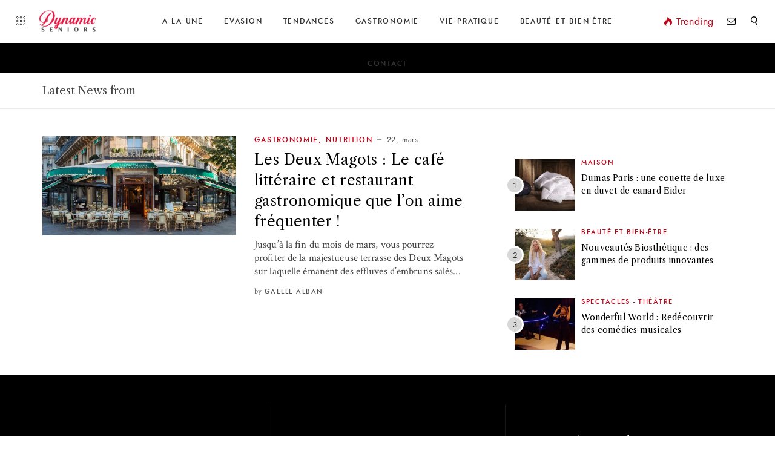

--- FILE ---
content_type: text/html; charset=utf-8
request_url: https://www.google.com/recaptcha/api2/anchor?ar=1&k=6LfOrKIUAAAAAAqZyY2IQtcZjsVkJiGAU0Nfybo4&co=aHR0cHM6Ly9keW5hbWljLXNlbmlvcnMuZXU6NDQz&hl=en&v=TkacYOdEJbdB_JjX802TMer9&size=invisible&anchor-ms=20000&execute-ms=15000&cb=p8x8dn2f9zdk
body_size: 45491
content:
<!DOCTYPE HTML><html dir="ltr" lang="en"><head><meta http-equiv="Content-Type" content="text/html; charset=UTF-8">
<meta http-equiv="X-UA-Compatible" content="IE=edge">
<title>reCAPTCHA</title>
<style type="text/css">
/* cyrillic-ext */
@font-face {
  font-family: 'Roboto';
  font-style: normal;
  font-weight: 400;
  src: url(//fonts.gstatic.com/s/roboto/v18/KFOmCnqEu92Fr1Mu72xKKTU1Kvnz.woff2) format('woff2');
  unicode-range: U+0460-052F, U+1C80-1C8A, U+20B4, U+2DE0-2DFF, U+A640-A69F, U+FE2E-FE2F;
}
/* cyrillic */
@font-face {
  font-family: 'Roboto';
  font-style: normal;
  font-weight: 400;
  src: url(//fonts.gstatic.com/s/roboto/v18/KFOmCnqEu92Fr1Mu5mxKKTU1Kvnz.woff2) format('woff2');
  unicode-range: U+0301, U+0400-045F, U+0490-0491, U+04B0-04B1, U+2116;
}
/* greek-ext */
@font-face {
  font-family: 'Roboto';
  font-style: normal;
  font-weight: 400;
  src: url(//fonts.gstatic.com/s/roboto/v18/KFOmCnqEu92Fr1Mu7mxKKTU1Kvnz.woff2) format('woff2');
  unicode-range: U+1F00-1FFF;
}
/* greek */
@font-face {
  font-family: 'Roboto';
  font-style: normal;
  font-weight: 400;
  src: url(//fonts.gstatic.com/s/roboto/v18/KFOmCnqEu92Fr1Mu4WxKKTU1Kvnz.woff2) format('woff2');
  unicode-range: U+0370-0377, U+037A-037F, U+0384-038A, U+038C, U+038E-03A1, U+03A3-03FF;
}
/* vietnamese */
@font-face {
  font-family: 'Roboto';
  font-style: normal;
  font-weight: 400;
  src: url(//fonts.gstatic.com/s/roboto/v18/KFOmCnqEu92Fr1Mu7WxKKTU1Kvnz.woff2) format('woff2');
  unicode-range: U+0102-0103, U+0110-0111, U+0128-0129, U+0168-0169, U+01A0-01A1, U+01AF-01B0, U+0300-0301, U+0303-0304, U+0308-0309, U+0323, U+0329, U+1EA0-1EF9, U+20AB;
}
/* latin-ext */
@font-face {
  font-family: 'Roboto';
  font-style: normal;
  font-weight: 400;
  src: url(//fonts.gstatic.com/s/roboto/v18/KFOmCnqEu92Fr1Mu7GxKKTU1Kvnz.woff2) format('woff2');
  unicode-range: U+0100-02BA, U+02BD-02C5, U+02C7-02CC, U+02CE-02D7, U+02DD-02FF, U+0304, U+0308, U+0329, U+1D00-1DBF, U+1E00-1E9F, U+1EF2-1EFF, U+2020, U+20A0-20AB, U+20AD-20C0, U+2113, U+2C60-2C7F, U+A720-A7FF;
}
/* latin */
@font-face {
  font-family: 'Roboto';
  font-style: normal;
  font-weight: 400;
  src: url(//fonts.gstatic.com/s/roboto/v18/KFOmCnqEu92Fr1Mu4mxKKTU1Kg.woff2) format('woff2');
  unicode-range: U+0000-00FF, U+0131, U+0152-0153, U+02BB-02BC, U+02C6, U+02DA, U+02DC, U+0304, U+0308, U+0329, U+2000-206F, U+20AC, U+2122, U+2191, U+2193, U+2212, U+2215, U+FEFF, U+FFFD;
}
/* cyrillic-ext */
@font-face {
  font-family: 'Roboto';
  font-style: normal;
  font-weight: 500;
  src: url(//fonts.gstatic.com/s/roboto/v18/KFOlCnqEu92Fr1MmEU9fCRc4AMP6lbBP.woff2) format('woff2');
  unicode-range: U+0460-052F, U+1C80-1C8A, U+20B4, U+2DE0-2DFF, U+A640-A69F, U+FE2E-FE2F;
}
/* cyrillic */
@font-face {
  font-family: 'Roboto';
  font-style: normal;
  font-weight: 500;
  src: url(//fonts.gstatic.com/s/roboto/v18/KFOlCnqEu92Fr1MmEU9fABc4AMP6lbBP.woff2) format('woff2');
  unicode-range: U+0301, U+0400-045F, U+0490-0491, U+04B0-04B1, U+2116;
}
/* greek-ext */
@font-face {
  font-family: 'Roboto';
  font-style: normal;
  font-weight: 500;
  src: url(//fonts.gstatic.com/s/roboto/v18/KFOlCnqEu92Fr1MmEU9fCBc4AMP6lbBP.woff2) format('woff2');
  unicode-range: U+1F00-1FFF;
}
/* greek */
@font-face {
  font-family: 'Roboto';
  font-style: normal;
  font-weight: 500;
  src: url(//fonts.gstatic.com/s/roboto/v18/KFOlCnqEu92Fr1MmEU9fBxc4AMP6lbBP.woff2) format('woff2');
  unicode-range: U+0370-0377, U+037A-037F, U+0384-038A, U+038C, U+038E-03A1, U+03A3-03FF;
}
/* vietnamese */
@font-face {
  font-family: 'Roboto';
  font-style: normal;
  font-weight: 500;
  src: url(//fonts.gstatic.com/s/roboto/v18/KFOlCnqEu92Fr1MmEU9fCxc4AMP6lbBP.woff2) format('woff2');
  unicode-range: U+0102-0103, U+0110-0111, U+0128-0129, U+0168-0169, U+01A0-01A1, U+01AF-01B0, U+0300-0301, U+0303-0304, U+0308-0309, U+0323, U+0329, U+1EA0-1EF9, U+20AB;
}
/* latin-ext */
@font-face {
  font-family: 'Roboto';
  font-style: normal;
  font-weight: 500;
  src: url(//fonts.gstatic.com/s/roboto/v18/KFOlCnqEu92Fr1MmEU9fChc4AMP6lbBP.woff2) format('woff2');
  unicode-range: U+0100-02BA, U+02BD-02C5, U+02C7-02CC, U+02CE-02D7, U+02DD-02FF, U+0304, U+0308, U+0329, U+1D00-1DBF, U+1E00-1E9F, U+1EF2-1EFF, U+2020, U+20A0-20AB, U+20AD-20C0, U+2113, U+2C60-2C7F, U+A720-A7FF;
}
/* latin */
@font-face {
  font-family: 'Roboto';
  font-style: normal;
  font-weight: 500;
  src: url(//fonts.gstatic.com/s/roboto/v18/KFOlCnqEu92Fr1MmEU9fBBc4AMP6lQ.woff2) format('woff2');
  unicode-range: U+0000-00FF, U+0131, U+0152-0153, U+02BB-02BC, U+02C6, U+02DA, U+02DC, U+0304, U+0308, U+0329, U+2000-206F, U+20AC, U+2122, U+2191, U+2193, U+2212, U+2215, U+FEFF, U+FFFD;
}
/* cyrillic-ext */
@font-face {
  font-family: 'Roboto';
  font-style: normal;
  font-weight: 900;
  src: url(//fonts.gstatic.com/s/roboto/v18/KFOlCnqEu92Fr1MmYUtfCRc4AMP6lbBP.woff2) format('woff2');
  unicode-range: U+0460-052F, U+1C80-1C8A, U+20B4, U+2DE0-2DFF, U+A640-A69F, U+FE2E-FE2F;
}
/* cyrillic */
@font-face {
  font-family: 'Roboto';
  font-style: normal;
  font-weight: 900;
  src: url(//fonts.gstatic.com/s/roboto/v18/KFOlCnqEu92Fr1MmYUtfABc4AMP6lbBP.woff2) format('woff2');
  unicode-range: U+0301, U+0400-045F, U+0490-0491, U+04B0-04B1, U+2116;
}
/* greek-ext */
@font-face {
  font-family: 'Roboto';
  font-style: normal;
  font-weight: 900;
  src: url(//fonts.gstatic.com/s/roboto/v18/KFOlCnqEu92Fr1MmYUtfCBc4AMP6lbBP.woff2) format('woff2');
  unicode-range: U+1F00-1FFF;
}
/* greek */
@font-face {
  font-family: 'Roboto';
  font-style: normal;
  font-weight: 900;
  src: url(//fonts.gstatic.com/s/roboto/v18/KFOlCnqEu92Fr1MmYUtfBxc4AMP6lbBP.woff2) format('woff2');
  unicode-range: U+0370-0377, U+037A-037F, U+0384-038A, U+038C, U+038E-03A1, U+03A3-03FF;
}
/* vietnamese */
@font-face {
  font-family: 'Roboto';
  font-style: normal;
  font-weight: 900;
  src: url(//fonts.gstatic.com/s/roboto/v18/KFOlCnqEu92Fr1MmYUtfCxc4AMP6lbBP.woff2) format('woff2');
  unicode-range: U+0102-0103, U+0110-0111, U+0128-0129, U+0168-0169, U+01A0-01A1, U+01AF-01B0, U+0300-0301, U+0303-0304, U+0308-0309, U+0323, U+0329, U+1EA0-1EF9, U+20AB;
}
/* latin-ext */
@font-face {
  font-family: 'Roboto';
  font-style: normal;
  font-weight: 900;
  src: url(//fonts.gstatic.com/s/roboto/v18/KFOlCnqEu92Fr1MmYUtfChc4AMP6lbBP.woff2) format('woff2');
  unicode-range: U+0100-02BA, U+02BD-02C5, U+02C7-02CC, U+02CE-02D7, U+02DD-02FF, U+0304, U+0308, U+0329, U+1D00-1DBF, U+1E00-1E9F, U+1EF2-1EFF, U+2020, U+20A0-20AB, U+20AD-20C0, U+2113, U+2C60-2C7F, U+A720-A7FF;
}
/* latin */
@font-face {
  font-family: 'Roboto';
  font-style: normal;
  font-weight: 900;
  src: url(//fonts.gstatic.com/s/roboto/v18/KFOlCnqEu92Fr1MmYUtfBBc4AMP6lQ.woff2) format('woff2');
  unicode-range: U+0000-00FF, U+0131, U+0152-0153, U+02BB-02BC, U+02C6, U+02DA, U+02DC, U+0304, U+0308, U+0329, U+2000-206F, U+20AC, U+2122, U+2191, U+2193, U+2212, U+2215, U+FEFF, U+FFFD;
}

</style>
<link rel="stylesheet" type="text/css" href="https://www.gstatic.com/recaptcha/releases/TkacYOdEJbdB_JjX802TMer9/styles__ltr.css">
<script nonce="Fy-0yEZTWy5agcPdYVC4tg" type="text/javascript">window['__recaptcha_api'] = 'https://www.google.com/recaptcha/api2/';</script>
<script type="text/javascript" src="https://www.gstatic.com/recaptcha/releases/TkacYOdEJbdB_JjX802TMer9/recaptcha__en.js" nonce="Fy-0yEZTWy5agcPdYVC4tg">
      
    </script></head>
<body><div id="rc-anchor-alert" class="rc-anchor-alert"></div>
<input type="hidden" id="recaptcha-token" value="[base64]">
<script type="text/javascript" nonce="Fy-0yEZTWy5agcPdYVC4tg">
      recaptcha.anchor.Main.init("[\x22ainput\x22,[\x22bgdata\x22,\x22\x22,\[base64]/MjU1OmY/[base64]/[base64]/[base64]/[base64]/bmV3IGdbUF0oelswXSk6ST09Mj9uZXcgZ1tQXSh6WzBdLHpbMV0pOkk9PTM/bmV3IGdbUF0oelswXSx6WzFdLHpbMl0pOkk9PTQ/[base64]/[base64]/[base64]/[base64]/[base64]/[base64]/[base64]\\u003d\x22,\[base64]\\u003d\x22,\x22w5ZuMhVYLMKpDhLClsObwqDDsnzCvxQAWn8IBMKYUMO2wpjDnzhWU13CqMOrH8O/QE5RIRt9w4/CuVQDGl4Yw47DlcOCw4dbwoDDlWQQej0Rw73DhDsGwrHDksOkw4wIw4wEMHDCiMOYa8OGw5oyOMKiw75scSHDnMOXYcOtY8OtYxnCrFfCngrDk3XCpMKqPMKWM8OBMV/DpTDDgSDDkcOOwrfCrsKDw7AlfcO9w75lJh/[base64]/w65RwqxwwqLCpcOJMiINw6UHwoILwqbCrCLDqMOlXsK/[base64]/fw/DgH/CqjJBAsOkecKFQcOOP8KAPsK+wrsZw4bDiybCtcOqXsOFwoLCo23CgcOtw7gQckIkw5k/[base64]/CjWxgw7rCoXnDkXnCgMOhN8Opb0QiOX7Dn8Kyw5U/CwDClMOlwqPDj8Kfw5ovPsK1woNGdcKKKsOSZsO0w77Du8KAPWrCvjd4DVgowrM/ZcO9WjhRYcO4wozCg8O1woZjNsOqw4nDlCUYwqHDpsO1w6nDp8K3wrlRw4bCiVrDkAPCpcKawqXCvsO4wpnCncOXwpDCm8KsRX4BJ8Klw4hIwqEkV2fChHzCocKUwrTDlsOXPMK4wp3CncOXJkw1QwQ4TMKxacOqw4bDjW/CoAEDwrbCocKHw5DDoyLDpVHDjSXDtVHCil0mw4EuwqQLw719wrjDpR46w7B8w63CvsOBCMKaw78ccMK0w4XDsUvCrkx7T359J8O2VRbCsMK4w7whQx/CosK2FsOaPjljwo1yb0w8HRgfw7NQYV8UwoADw5xcbcOvw7BQVcOKwq/CpHhTcMKXw7LCnMOkScOETcOcLlXDkcKawoYUw4Fxw7t3acO7w5FFw4rDssKiDsOjB3LCisKGwqTClMKwRcO/K8Ogw4Q9wpYTZ0c0wr3ClcKCwp3CtR/[base64]/ClcOCw7Rtw4zDv8Ogw6Bzw6lUw5x+wqDDs8KScsODSDVyJxTCo8KXwp0AwonDqcKowrcTUQcXdXEYwp1lWsO+w4syJMKzWjB8wqTCksOlw4fDgnNhw6IrwrTCjDbDkBlmNsKKwrbDjcKkwpAtNQ/DkhHDh8Ofwrgzwrl/[base64]/Dh1vCi8OeNcOmwozDrw7Cp30Pw702B8KsHQzCq8KYwrjCgsOSc8KNXENSwolkwqocw49Rw4Ipb8KIIRMZHhRDSsO7OXrCoMK9w4RNwp3DtCZZw6oDwo82wrdRfUdHF2E5A8O/VDXCkk/DtMOoVXxZwr3Dt8OQw6sjwprDuWMncyUZw6/CtcKaPMOHHMKhw4BcZVbCih3CvGlfwo9YG8Kgw6vDmsK6AMK4QlfDqcOea8OaDMKnN3fCk8Ogw6DCiibDuSd2wqAOSMKNwoIAw5PCm8OBBz7CqsOEwqcjHDB9w6UVSB1qw4NNVsO1wrjDs8OJSBAeBQbDqcKgw4nDpn/Cm8O4eMKXN3/DuMKoIV7CliNoAwdFacK0w6DDv8KBwr7DmDE0EsKFDnjCrEUlwqBGwr3CmsKwCwhzNMKmUcO6bjTDoDzDosOqC1dqQ3EfwonDiGjDn3vCoU3DvcKnHcKsCsKIwqTCgcOdOhpCwrzCusO6ESBMw6XDocOvwozDrcOvZMK/aF1Yw7kpwpYAwpXChcOowoIINEDCu8KKwr9OZy0XwqImKcO+UAvChVoFUXNwwrFpQcOoScK6w4Azw7F4I8KhWgFJwrxFwo/[base64]/DqxohNzVGTsKhCMKqw4EkFjPDmMKfw6/CgsKaPRDDrGrCicOyMMKJOCjCpcKUw4cuw4k9wq3DhkgvwrnCqz/ClsKAwos1Njd4w7IuwprDq8OtIjvDsx3ClsK0K8OsS3MQwovDoD/DhQ4gQsO2w4JdQ8K+VFNlwp88bcOlYMKbIcOCLWIywp00wo3DmcO9w77DocONwq1awqvDq8KKXsOBQ8KUMlHCgzrDlzjCmyslwoLDvsKNwpIjwpvDuMKhJsOKwoBIw6nCqMKlw73DkMKMwqHDpHfCvHfDl1sVd8KaNsOKKS57wqcPw5pbw7HCvMOBNWLDvnJ/FcKTHBrDsBgoKsKbwoLCnMOFwqbCl8ORJ0DDusO7w607w5fClXDCuzArwp/DlGscwovDnsOmfMKxwrLDi8KtADokwrHChU4+LcOFwpMOHsOfw5IfXXJxOMKVQMKyTUnDsQtrwoxXw6rDkcKswoYOYMORw4HDnMOmwr/DgnHDpmhrwqvCjsKGwr/[base64]/[base64]/DscKjwqUVw697OsK/ZcOAw7/Ck8KuHsOhwp/[base64]/CqjJqccONCcOcwqHDgsO2wqodwqtKfCJKLMObwqszPMONeAfCjcKPSmzDnWoRUlwDd07Co8O5wpIlBHvDisKUdRnDmDvDj8OTw7hzL8KMwpLChcKsM8OVA0PClMKJwoEGwqvCr8K/w6zDjULCpFgGw4crwrxgw7vChcKiw7DDpsOtd8O4NsOQw6RdwqPCrsKmwp0Mw4/[base64]/w6sDw6Nlw6bDhcKKeMKOQVzCosO5J8OwC1zCuMKeHxDDgFx0Yz3DmFzDvV8qHMOdNcKpw7jCsMKkTsKcwp8ew4guTFMSwqt7w7DCmsOtYMKvwow7wqQdOMKFwqfCrcK2wrcBA8OQwrlhwpfCsB/[base64]/CosKkfXEBT8OgOMOxw7/Ck8KKaMKow4h9ZsKww5vCjSxBSMOOYcOpB8KnGMKPB3fDisObawZmMUUSwpN1GR0GA8KRwpBhXQlOw5k3w6TCvlzDnkFJwoNjfynCscKKwq4wG8OywpQ2w63Do1LCvQFIB1vChMKaFsO+X0TCr13CrBMtw7LDnWA0MMK4wrNiTxXDmMO4w5jDisOCwrfDt8O/UcKAT8Kma8OjN8OUw6tCM8KJLj1ewrrDjXTDqcK3G8O1w7IeWsOiQ8Orw5Bfw7cwwoXCpMOIBgrDgWPCoigIwqrDiFrCvcO8d8OgwpQTSsKUCi5rw7IDZsOeKBUcB21YwrDCl8KOwr/[base64]/w7/DiSfClcKew4QAwpjCumhqw5MUd8KjI8KCfMKtBS7CkyZ0MXwAR8OGDCAbw5/[base64]/DqsK4wrHDjsKzw6JsUsOaw4IbJsKtF0EEwr7Dry83e1giCxrDh0/[base64]/[base64]/CrHoqYMKew5rCpwgBOFnDhgZPU8KrT8OmLAjDocOkw4MiEcKEfSd/w6lgw7PDlcKMViHDr3rCnsKWG2Qmw4bCo8K5wonCucOuwrPCkVUcwr3DmCvCr8OXR3AGRXoMwoDCvcK3w6rCmcKDwpIuUz0gTF0Rw4DCplvDsAnClsO2w7/ChcO2EFvCgXLCmMKOw6zDs8Kiwqd4OyHCgDUvOjXDrMKoR0rDgAvDhcO/[base64]/[base64]/RsKpJ3xUwpnDiSU1KMKiw4PCoHcBd2vCvTJywoc0JsK3GxTDtcOmDsKZQ2R+YycIPcOmK3zCkMO7w5cnTHggwoTDuUhEwr7Ct8O1bDUFdANew5Qxwp7ClsODw4/CjSnDscOkKsO2wo3CmQHDuWjCqC1tcsOTcj/DncKWTcObwo19wpbCrhXCtMKjwpVHw5BCwqjDnFE+e8OhOWs4wqV1w4IfwrjCkz8rcsK/[base64]/DvsKof8KDd24XIlMPb0V0wqocHmTDssOGwogrCwIcwrIOClzCp8OKw7zCpk/DqMOiT8O6AMKtwo9YScKXSys8W0grdD3DgxbDvMKhf8Kfw4fCmsKKcT/Ci8KOQBPDsMK8Jw8kAMKrSsOgw77CpjzCncKuw7/DusOhwozDtWJ4MQsCwpUmdzLDrsKMwpcmw4g/w4sAwp7DhcKeAAYLw5t1w7LCi2bDucOcMsOaUsO5wqXDnsK5Yl8nwqcVRXwNHMKVw5HCsQfCisKSwqEwCsKjFRJkworDlm3CuW3Ckj7DkMOMwpxyRcOswofCtMKofcORwoxvw5PCmFLDk8Odc8KKwrUrwr5HVncfwpzClMKHUU9dw6R2w4vCoVhEw7o/NQI+w6l/[base64]/DssKLw7Brwqx1UHbDlmgjX8KIw71iLcO/HknCtMO2wpHCtXzDlsOzwr1Tw55mY8K6TsKKw5bCqMK1XhTDn8KLw4/Cs8OkDgrCk1PDgQdXwpQVwo7CqMKjNW3CjG7Cv8OBOAPCvsO/wrJAFsK4w54Ow5ElJ0l8f8Kmdm/[base64]/CrTpZcyvCszIaw4vCvBpgecKNKsKnamHDkEDCln5KSsOiQ8O5wpDCm38mw5TCq8Kxw7hxOQvDum5zBB3DpxYcwq7DkX7DhErDti4QwqhywqnCskd2I1UgccK0GkwMbcOSwqQPw6Qkw6Mhw4EeRBvCny1UO8KfacKTw7zDrcKUw4rChxQ0WcOUwqMzTsO3VU5/[base64]/Cg8KMdnTCgh3DnGVadsKtw5Eew77ClsKrVSBHAXUbQsObwo3Cq8KNwrrCt0xYw5cyMizCucKRPHLDgsKyw7kLDsKnwq3CrjN9RsKVKAjDryDCg8OFTG9jwqpQRjHCqSAawrnDsh3Ck2cGw611w6/DvnEsLMO/e8Kdwosywpo0wpIvwofDv8KUwq3CuBTChcO9TRXDj8KRN8OsZBDDnz8Sw4gbKcOcwr3CvMOXw5E4wqFOwqhKWw7DmTvCrwEywpLDhcO1S8K/e1luwoMQwpDCqcKvwrfCqcKnw6HCv8KRwqZ2w4YaIzBtwpgQasOVw6rDkQBfHDkgV8KZwpnDqcOdC0PDll/DhglkFsKtw4LDlMOCwrvCoFgSw53CjsKfKMKmwoBEAyPDgcK7Xy0AwqvDsSrDvyZMwoZlHUF6SnvChD3ChMK9NlrDu8K/wqQkcMOuwpvDncOPw7zCgcKOwrXCikzCml/DpMK4RF7Cs8OdfxPDoMOMwoHCqWLDosKEHznCssK4YcKdw5bCkCDDoD1zw6QoFmbCk8OlEsO6dcOwfcOgYMK8w4UAcVnCtSbDncKJPMK6w63CiDzCqFd7w7jCvsOTwpjCicKcPCTCtsK0w4wQRDXChsKyOH5BZlTDuMK+YhtBaMK6KsKyNcKCw6/CrcOxM8OKdsOTwpR5clDCusKmwrHCoMO0w6ogw4fChwxMAMO5MSvCqsOpTQhxwotRwpVeA8O/w5kdw6RMwqHCq27Ds8K1eMKCwoxdwr5Mw6nChAYyw4DDhEXCmcKFw6ZqdTpfwpDDmSdwwo1uJsOJwqXCsV9Jw57Dg8K6MsKDKxnCtQXCh3lJwoZSw44ZMMObGkRbwr/Ci8O7wprDq8K6wq7DicOAJ8KOe8Kcwp7Cm8KOwoTDrcK5F8Ofw583wr1vZ8Ofw6TDsMOqw4PDtcOcw7rCszEwworClXxlMATCkjPCmj8DwovCocOXe8KMwrPCl8KXwokyU0XDkBXChcOjw7DCkxk1w6MteMOvwqTDocKMw4bCpMKxD8OlGcKCwofDhMOLw4/CpQ7DtkYUwo/DhBbClHkYw5HCkDcDwozDhW03wobCq0zDtVnDrsKTHcKqH8K9bcKEw6Y3wp/ClWfCnMOrw7Qlw6koG1ggwplRCndZw64GwrAQw7kow6PCgMOlQcOjwovDssKqB8OKAXRXE8KJKRTDmC7DhjbCgMKTKMO3FMOYwrkzw7XCjGzCuMOvwp/CgsK6OUJqwqpiwqnDksK0wqICIVUPY8KjSBDCjcOWb37DvsKHcsOjclXDsmwSZMK1wqnDhxTCpsKzFG87w5glwokbwoRJL3A9wo9yw6/DpGEBBsOlIsK3w5VDaUsUXFPCnBF6wpXDkj/DqMK3RX/Dv8OaAcOqw73Di8OBP8KPI8OVISLCgsKyFHF0wo8PBsKtDcOywoXDuzQULA/[base64]/DmiHCnmZ+wqMawr9+wq/Dj8OrwowFw57CtcKaw7/Diz7Dh2zDqhtDwo9DPGHCnsOmw43CsMK1w4fChMOlKMOnYcOYw7PClG7Cr8K8wp1lwp/[base64]/CrMK9woJIw6xGw7nCl2hjRmLDu8O+w6/[base64]/[base64]/CgMO8NGvDuCXDhMK7wq7CsjtLw6nCmcK5NMKTX8ORwrLDpUhTwojCoDrDtcOPwpnCs8KnBMKgYV0rw4HDhnhWwpk3w7VIMF9AWVXDtcOGwpxkci94w4HCpC7DlzvDvEw4M0NyHQlLwqw7w5HCqMOwwrjCkMOxR8Okw5xfwokewrsTwofDusODwp7DmsKOL8KbAgk/TUx7V8Kew6VLw75owq8SwrjDiRIjeUByTcKZJ8KNdk/CpMO2fmU+wqHCo8OJwqDCvmnDlXXCpsO2wozCpsKxw4o3wrXDs8O1w5XCvilDGsKwwpDDkcKPw5I0ZsOdw4DCi8Ovw5MoNMOLQQfDtn9lwrrCu8O0Cn7Djw1zw6N3SwRDRmbCkcKHWSwKw6tzwpw6aC1SZng7w4fDscKbwp5/wpQhGmscZMKgCT5JGcKDwrfCjsKhSsOWfsOnw5TCpsKJEMOGH8O9w44bwq1hwp/CpcKow6k3woE5w4XDpcKYcMKkQ8KSBD3DtMOMwrNyJAvDscOVHnHDiQDDh1TCp1oveR/CuSrDsDQOIGwqesOoc8OUw69pOHTCrSh8D8KaWitAwqkzw7PDtsKADsKvwqnDqMKjw4Fgw55oEMKwCWPDmcOsTsO/w5rDrzHCocKqwr54JsOJExLCrsKxIWpQHsOsw6jCoTzDmsKeOF4/w53DhnbCtcKSwoDDtsOuVyTDosKBwp7CoFvClFw6w6TDkcK1woZjw5AIwpTCgMKhwqTDnVjDmcKZwpfDvS9IwrY7wqJ3w6nDh8OcZcK9w5B3JMOsUsOpSjvDmsOLwqJTw7rCiQ3CsDojaxzCuzMwwrbDqjs6byLCvy/CvsODXsK0wqgVbDzDksKlNCwJw4jCvsO+w4LCkMOnI8KxwrBRLxvCtsORZXY9w7rCt2fCkcKVw4rDj1rDinHCvcKnZU1MCcOKw44AUBfDu8Kewph8HETCjcOvccKkWV0XLsKML2E1O8O6bcObEngnR8Khw4/[base64]/w4tsw47DtRfDrV/Cpj0tMG/DkULDiEwJw5MfVGfCtMO5w5fDjsO4w79DOsOkD8OuDsKAf8KTwqZlw5ZoAMKIw7QNwprCqWQVI8ODecO5GcKvP0fCrsK3EgTCu8K1w57CsFrCvngXXMO0wqfCqiIcaydwwr7ChsKIwoAiw6kbwrLChGEpw5HDjcOVwrMCAG/[base64]/N8Khwp3DsSjCnSpdw7ocwrE6Nkoew4jCjVjCu3zDtcKPw7Bew6g4csKAw7cBw7vCkcKVOFvDvsOITMKBHcKvw63DgcOTw5LCqQHDgwsMJznChw5qJVjDpMObw6prw4jDt8KnwrHCnFV+wrhNLl7Di2wowr/DiGPDgGJVw6fCtFfDgi/CvMKRw5oCO8O8PcKhw4TDm8KxLn0uw73CrMO0JAVLU8O/S07DnhpbwqzDrHZZPMOzwrxkTy3Dk0M0w4jDtMKWw4oaw6tuw7PDpsOywrsRVVjCtxw+wqZrw53CiMO0eMKsw4PCgsK2DBorw4M7OMKnDg3Du1t3aGDCusKpS1/Dk8K6w7nCihNUwqfCrcOvw6kFw4fCsMKGw4bDssKpLcKpWmxqSsOUwoggaVDCksOFwrnCv0HDpsO+w6jCiMOVRlJ4OgvCuCbCiMKrJQrDsDjDlzjDvsOlw6R8wqUvw6/CnsK2w4XCsMKFfD/[base64]/DtcKXwrMFwrvChHbCkcOuwqYPw5N8O3HCtH1Sw5TCqMKhQMOxw7pJw6ttdsOTJXESw6bCtizDmMOhw6YFV1wrXlnCmHDCqQo3wpXDgRHCpcOEXH/CqcKKUyDCocKKDx5nw5vDv8KRwoPDmcO+BnEIUsKdwp13aXVswoUzPcKSe8Kiw7tFe8KrDQQmR8OgC8KUw4HCp8OOw4MtTcOOJRbChcOaJQfCpMKDwqbCrn7ClMOwMGYEP8OGw4PDgy86w4DCqsOmdsOpw49SEMKndm7CpcK3wrDCpT/CqAUxwpg4MHp4wrfCj1JOw4ZMw6fChMKhw7LDscOhTVM2wpZPwr1fA8O+R0/[base64]/acOVw6AxRiJUwo/DrXXDh8OlZsKcHlPCpcKPw7/[base64]/wpDCkFTDo1dRGMKzABUTC2vDr2wBMmnDvwjDmcOjw7bCo11kwqnChU0OQ0gndcOLwoQQw6Vdw6dkCULCgnwnwrFuZknCpjnDhDHDsMO4wp7CvylgRcOKwoHDjsOxIXQOF3ZwwpQwRcOnwpvCnX94woZ1bTw4w59cw6rCrTFfYhpww7RAcMO+LsOWwoXCh8K5w6dnw7/CviXDocOCwrkxDcKVwrJew4lfOlJ4wrsiNsKxBDzDtMOjIsO2WcKxP8O4AMOtbjrCoMO+UMO+w747GzsqwpXCvGfCqQvDucOiISjDnUEnw7tzGsK3w4sNw5JHfMKxAMOkCBlDNwknwpw6w53Dtj/[base64]/CqXJww6Iow41yw7Z+w4oew6DDrcOqZ8OvTMKUwqnCm8O6wpZfesOLDCjDiMKGw5jCncOXwp0PHUrDnX3ClsOtbBM4w4/Dn8KAKBTCiQ/DlDRXw6/ClMONYRpkTUE+w5l9wrvCrGMPw6lrV8OMwpFkw7wQw5LCh1ZNw6Q+w7PDhFNrMcKtPsO/PELDikRzT8OnwqVXwq3Cnzt/wppXwrQYX8Kqw5NswqnDocOBwo1kXlbCkU7CqcOXS0/Ct8K5MgLCjMKNwpwiYmIJOAAew7kUOMKoPGkBCUoXZ8OgcMOpwrQ9UWPDqFI0w7d6wpx/[base64]/SMKbwr3DssOfwrTCtA02wpjCpDgiHcK6JMK3QcKrw4hMwqocw4R/aXzCpcOMPXHCpsKAFX5rw67DjTQfWCrCgcORw6EmwrspDS9ATsORwrrDtFjDgsOOSsKRW8KEJ8OCYzTCjMOdw67Dqw4xw7XCpcKlw4fDoS5zwqzCkcOlwphrw4t5w4XDhUU8BxbCkcOXbMKLw69Dw7PDqyHCi1c0w5Z+w5rCqBfDjgh0E8OAM3/DicKMLyrDuxgQCsKpwrTDkcKYc8KmZ2tNw4Z1HMKmwoTCvcKPw7/Cn8KJcQMhwpbCnjRuJ8K4w6LCv1obOC7DusKRwqxQw6PCnUNMIMKLwqfCgRHDrE1EwpLDscOyw63CvMOqw6VAWMO5ZwM8eMOtcH9GHxx7w4bDiyR8wq5Pw5hww47DnyZkwpjCrm0Xwpp/w5whWDvDrcKCwrtzw6AOPhgew7Fpw63Dn8KEOAZ4FkfDp2XCpMKAwpDDiCEJw6Qaw6DDrC/DrsOKw5PCnV5hw5Zww7I4TcK5w6/DmB/DsTkWbWEkwpHCojTCmAXClA5RwoHChyrCv2cxw7Blw4vDqQTCssKKcMKNwpvDv8OBw4A1RRlZw70wN8KZw6TCimLDpMKBw7Uyw6bCi8KswpXDuhREwq3DoBprBcKLHyZ0wpLDs8ODw5bCiC9/RMK6LsOmw4NcDsOMA3ZYwqkYYsKFw7hBw55bw5vCqUEhw5/DtMKKw7bClcOCBkAeCcOAIzXDsHXDhiVmwqbCmsOtwqrCuWLDqMKhehrDosKEw7jCv8OkNlbCgl/CvnsjwonDscOgCMK5VcKqw7t/wqnCmMKywoAGw6TCiMObw7rChGLDtEFOb8OIwoIPA0HCqMKRw4XCpcOLwrfCv3vChMOzw77CvifDi8Kxw6nCucKxw4psHV1SDsOEwrs9wo16KsOzMzY0QMKfBmvDlsKtLsKJw6vClybCpUZ7RnohwqbDkypcAVTCssK/PyvDjMOYw6p3PmvCqzjDisO+w5kZw6fDi8O1RhjDicO8w7sCVcKqwpHDr8O9FjsrBy/DpS4VwqhcfMK+DMKww70ew5tTwr/ClsOxFsOuw5pMwrTDjsKDwpRwwpjDiGXDk8KSEHFhw7LCs10tdcKlWcOEw5/CrMODw6rCq2HDo8K9Ajwww6XCo0/Chn3CqVPDk8Kxw4MgwrfCocOnwoV1TjNBLsOtVm8vwq/CsilVShxZaMK3XcOIwr3DlwAVwpnDnjxlw4jDmMOgw4F5wpHCsC7Cq3TCt8OtZcOQLMOdw5Y6wr1pwo3Co8OhXXJEWxvCjcKsw7Bcw7fCrCI5w7tYbcKDwpzDusOVBcKjwpLCkMKEwokOwo5vH1FiwoQAIg/[base64]/KsK5wql7wqnCosOZwqpfewbCrHkrwo9Qw5Yow48iw6EZw6vCh8O2w4EEWMKNFyvDu8K5wrxlwoDDoW/DmMOiw4V5NmBRwpDCh8KLw58WVjh8wqrClD3Cu8Kuf8KMw53DsEVrwoVIw4Yxwp3Do8KywqZUTEDDqi/Cs13CvcKDSsKEwqQRw6bCucOkJBjDsmDCgnDCsW3CssO8AMOMdcK+KXDDnMK5w5fCocOqVMO7w7vDi8K6dMKfEcOgL8Omw7sAUMOqRMK5w7fCq8OHw6cDwol6w7wVwoYfw5rDssKrw67Dm8K8YCsjECBcM1RwwqBew4PCrsOsw6rCnFLCo8OpMgo6wpJpK0k8w4N1SU/[base64]/[base64]/CiyFcwqNCOcOnwqXCi8OXw4cxw4kUNcKewqjDkcKZF8OHwo7DhS7DjCHCu8OkwqzCmiQybR8fwrjDnjzDj8KJDiTCtx9Hw7jDsyzCuCoww6BTwoPDpMOSwrNCwqzCiiLDksO1w7o8PVhuw6ZzdMKNw7XDmm7DiGHDikPCqMOAw5FDwqXDpsK4wq/[base64]/woooWcONF2cmWsKfw6HCvcOxwpnCmsKbw7XCqMO1NWRoD2HCisO7F0FFWjwiHxV0w4rDqMKlQhXDscOjKHLChnMOwo8Cw5fCm8K5w6V2JMO6wpUjdzbCtcO/w6RxIjfDgVc3w5bCm8O0w4/CmxfDkT/[base64]/[base64]/CscOESW14Q1Q5f0ZDw4rClUkqQVg0YFHDjm3DiQzCrG8KwqzDugU3w4vCjy3DjMOrw5IjXRYXDcKgIWfDucK5wogyVAPCpGwew4XDi8K/[base64]/w6g+ZcO8KsO1WjbCucOVdyzDtF/[base64]/[base64]/[base64]/Dn8ORwozDmn/[base64]/DsBBLw5BvBSDDnWNCScOTwpzCigxPw5R7J0jCpsKacmZnSHoZw4vDoMOvQ1nDrC9mwoMjw4bCkMOkS8K/[base64]/[base64]/A8Olw5XCgy1SQsK0wrBqH1DCqjTCiG/Dm8KjwqlsG27CnMKowp/DsDxrIcO5w6/Do8OGXU/ClsKSwrs/AzInw7kLw4fDv8O8C8OZw7rCu8Khw7MYw5J1w6YXw7TDj8O0eMO0SwfDiMO3ABd+DVvDoyAyNXrDt8KMcsKqwrsdw68owo83w53Cg8Krwoxcw6DCuMKAw5pLw6/[base64]/Cs8KLwrzDlD4OXsOaw7YbUGlxw45Dw41zK8KbS8K0w4vDvC1sWcKQJ0vCpD0tw5RYQEfCu8KAw6sLwpnCo8KbKwURwrR2ZB1TwpNxJsOKwpE3KcO2wq3CkR5wwrnDsMOTw48TQVFtaMOPeTVFwq8zB8OVw7zDoMKAw6AXw7fCm2Vpw4hjwrVWMA8aGsKvLX/CunHCvsOVw6NSw5ltw753RFhAQ8KTBAvCrcKPRcO3JXtyQy3DmGBZwrjDl15eBcOUw7NkwrkSw5AMwpUAW2F4R8OZEcO9woJUwrl7w7jDhcKiFsK1wqtBKzAgasKGwq9bJQIkREA7w5bDqcKKH8KUGcO/DRTCrwjCtcKEIcKvNkk7w7vCq8OAf8OCw4dvL8KAfl7CrsKRwoDCg2PClmtow63DmMKNw7kkRA5NN8KDfjXDjQDDh2g1wq/CkMOMw57Dh13CpSVfJ0daR8KSwr0VHsOdwr1mwp9WaMKSwpHDi8Kvw5s1w43CmT1OCwzCqMOnw59/[base64]/w5oxLlxRwqjCt31uwpNrHcOodTDCp1fCg8OWw7PDtMK8bMOiwpE/w6LCn8KFw6dQE8OewobDnMKJSsK4VSfDsMO5XDLDtxM8KcKRwoXCisOEE8KPa8KvwovCjUfDqSLDqxjCvxPCk8OFKwUOw40xw5PDicKUHlzDpVLCgiMWw4fCusOOMsKBwpsBw7x9wq7ChMORWcO1MUPCiMOFw7HDuA/CuUDDnMKAw7VWOcOsS3MfasKSE8KvFMKpEW0nAMKYwp4tCHTCqMOaWsO4w49YwpQScSh1wppKw4nDjcKAbsOWwq04w73CoMKvwp/Drht5VMKNwoHDh33Dv8Kbw6FAwo1cwr7Cs8Ovwq/[base64]/CpcOEMCHDsw5tw5N1ERkJPcOWw5k5XsKow4fDo3bDlGLCrsKOw5DDiCtqwovDoB1/bcOSwqrCrBHDhzhtw6DCiEMhwoPCpMKAacOAasK6w6PCrGdmZzXDpn59woxneV7CkBERw7HCtcKeYGkdwoNewrhawroWw5M0AsKNB8KUwo4nwoEQeTXDmEcofsOTwqrCq21UwroNw7zDisOuW8O4F8OwGx8QwoJlw5PCiMO0WsOEAXtVe8OIFGTDsG/DlmDDrMOzacOUw4U3E8OXw5HCp3cewrbDtsKgY8K/w4HDvyDDomZ1wph4w6QbwrVKwo0+w4ItU8K0SsOew5nDvcOffcKOPQ7CmxIbV8KwworDksOQwqZ1csOjA8OMwoTDjcOvV2tiwpzCkXvDnsOmcsOwwq/DugzCqWooV8OjHXpaLsOKw6QVw5sZwo/CqMOzMCp/w7PCvTDCosKXdTk4w5nCkD/Cq8O7wpLDsHrCpRg+AGnDoTEULsK8wr7CgBfDpsK5B33DpEBLC0EDC8KOez7CmMK/wrg1wqMEw7VBHMKZwrvDrcOewp3Dv0zCiGkUDsKcPMO0PX7Co8OVSDoHSsOxDV0JQBLCk8O8w6zDpFXDuMOWw7Qsw54wwoYMwrBkUEzCjMOzK8K6KsKnH8KqfcO6wpgOw5IBUzEYXxAAw5TDi2HDg2pbwofCp8OdRBgqISDDrMKMIS9/FMK+Lh7CpsKJHggjwoBvw6LCpcKVEXvCiRXCksOAwoDDmsO+ITnCuAjDn23CsMKkP1DDkkYMJDfDqwIow6/Cu8OYcx7CviQlw7/ClcKKw4/CnsK5alJ+fxU0OMKdwptfHsOwW05+w6MCw4jCk2/[base64]/Dv8OVwrPCimoMdMKNNcKVasOqS2w7O8KLbcKvwpAiw6jCrxxWFEzDijYWCsKRBXEnMVMLEXRZAjXCpEXDom/DjAglwoUNw4hTfsKrKHoQLMO1w5zCjsOVw4/[base64]/CgsO6w5/DkGLCvlsXw7B5wqw5B8KDwp3Dv1gPwpXDkkLCosKYbMOIw4slUsKZbi1vLMKcw6pEwpvDhQzDhMOpw6zDicKHwoY2w6vCp3LDncKUNsKbw4rCosOwwrzCi3XCvnc3dQvCmRAtwqw8wqHCpj/DssKFw5rCphk8NMKmw4TDh8KCOMOVwp9Jw73Dr8OFwqvDssOmwqnCqMOOBRo4ZycCw79nL8OkL8KgdjVAQhVCw4TDvcOywoFgwpTCrTFQw4ciwqzCrXPCvgF5wqrCnS3CgMKueD9EWzTClMKxIsOxwpdmfcKOwoDCrDHCocKpA8OzAT7DlFQLwpbCtH/CsgApY8K+w6vDrDPDo8O9NMK0WXEbfMORw6UsJj/ChirCnE1BJsKEMcOIwpfDhgzDh8OBTh/[base64]/dEfCtcO2Cm9Jw4/CqhTCgsKXwroISy3Do8ODCHvCvcOVJmgtXcKJaMOaw4BsQl7DgMKlw77CvwbCgsOtbMKoVsKiZMO2ZnQrKsOYw7fDgk1zwpMmA1fDqyfCqzHCpsOXNgoGw5vClcODwrLCg8ODwpY6w7YXw6Aawr5BwoYawpvDvcK7w694wrZ6ai/Cu8OswqU+wo92w6FKHcOuDcKjw4zCjMOUw4sWJFfCqMOaw4PCoF/Du8KHw7jCrMOvwrg/X8OobcKtccObB8KvwoodUsOcfwlcwofDphM0wpoYw7HDj0HDisOlUcKJKyXCtsOcw4HDqU0Fwq4XCUMtw4QAAcKnEsOYwoFwPRwjwoVsZ13CqFF/MsOpfyNtQMKRw7HDsVlLUsKwUsKATcOiDTbDqFfDusO7woPCnsKywqDDvMOxFsKCwqAZa8Kow4o7wrXCqwQNw45Cw6zDhSDDhnoyP8OsNMOXdwFRwpBARMKFFMO7WRxsFFLDjxvCjGDDjBHDm8OANcOQwo/[base64]/[base64]\\u003d\\u003d\x22],null,[\x22conf\x22,null,\x226LfOrKIUAAAAAAqZyY2IQtcZjsVkJiGAU0Nfybo4\x22,0,null,null,null,0,[21,125,63,73,95,87,41,43,42,83,102,105,109,121],[7668936,206],0,null,null,null,null,0,null,0,null,700,1,null,0,\[base64]/tzcYADoGZWF6dTZkEg4Iiv2INxgAOgVNZklJNBoZCAMSFR0U8JfjNw7/vqUGGcSdCRmc4owCGQ\\u003d\\u003d\x22,0,0,null,null,1,null,0,1],\x22https://dynamic-seniors.eu:443\x22,null,[3,1,1],null,null,null,1,3600,[\x22https://www.google.com/intl/en/policies/privacy/\x22,\x22https://www.google.com/intl/en/policies/terms/\x22],\x223Umjt7u8kEtq6VVqkWspqQAUs32EIDgjnS7weCr4Ym8\\u003d\x22,1,0,null,1,1765113046453,0,0,[160,26,169,7],null,[55],\x22RC-wTvbC-pzpUR_hA\x22,null,null,null,null,null,\x220dAFcWeA7B2k7x1VmEoX6cDWl-2TJxHvbGWi0kikm4mgwr8LdATvugJdefpRc4WdBzPgW2dx3tgeuIWzwaHo1dweCrt6ElPlUlVA\x22,1765195846353]");
    </script></body></html>

--- FILE ---
content_type: text/html; charset=utf-8
request_url: https://www.google.com/recaptcha/api2/aframe
body_size: -248
content:
<!DOCTYPE HTML><html><head><meta http-equiv="content-type" content="text/html; charset=UTF-8"></head><body><script nonce="qZ6JsNQFGU19b6LQGPH1rA">/** Anti-fraud and anti-abuse applications only. See google.com/recaptcha */ try{var clients={'sodar':'https://pagead2.googlesyndication.com/pagead/sodar?'};window.addEventListener("message",function(a){try{if(a.source===window.parent){var b=JSON.parse(a.data);var c=clients[b['id']];if(c){var d=document.createElement('img');d.src=c+b['params']+'&rc='+(localStorage.getItem("rc::a")?sessionStorage.getItem("rc::b"):"");window.document.body.appendChild(d);sessionStorage.setItem("rc::e",parseInt(sessionStorage.getItem("rc::e")||0)+1);localStorage.setItem("rc::h",'1765109448674');}}}catch(b){}});window.parent.postMessage("_grecaptcha_ready", "*");}catch(b){}</script></body></html>

--- FILE ---
content_type: text/css
request_url: https://dynamic-seniors.eu/wp-content/themes/stylemag/style.css?ver=c1760257509e82c4d7a83f3f1bc16e25
body_size: 20015
content:
/*
Theme Name: Stylemag
Theme URI: http://www.2035themes.com/stylemag
Author: 2035Themes
Author URI: http://themeforest.net/user/2035themes/portfolio
Description: Magazine/Personal WordPress Blog Theme
Version: 1.0.5
Text Domain: stylemag
Tags: two-columns
License: GNU General Public License version 3.0
License URI: http://www.gnu.org/licenses/gpl-3.0.html
*/

/*--------------------------------------------------------------
>>> TABLE OF CONTENTS:
----------------------------------------------------------------
# Reset
# Global
# Header
    ## Main Header
    ## Navigation
# Category
# Entry
    ## Entry Slider
    ## Comment
# Single
# Sidebar
# Title
# Shortcodes
# Extra
# 404
# Footer
--------------------------------------------------------------*/

/*-----------------------------------------------------------------------------------*/
/*   Reset
/*-----------------------------------------------------------------------------------*/

html,body,div,span,applet,object,iframe,h1,h2,h3,h4,h5,h6,p,blockquote,pre,a,abbr,acronym,address,big,cite,code,del,dfn,em,img,ins,kbd,q,s,samp,small,strike,strong,sub,sup,tt,var,b,u,i,center,dl,dt,dd,ol,ul,li,fieldset,form,label,legend,table,caption,tbody,tfoot,thead,tr,th,td,article,aside,canvas,details,embed,figure,figcaption,footer,header,hgroup,menu,nav,output,ruby,section,summary,time,mark,audio,video{
    margin: 0;
    padding: 0;
    border: 0;
    font-size: 100%;
    font: inherit;
    vertical-align: baseline;
}

article,aside,details,figcaption,figure,footer,header,hgroup,menu,nav,section{
    display: block;
}

body{
    line-height: 1;
}

ol,ul{
    list-style: none;
}

blockquote,q{
    quotes: none;
}

blockquote:before,blockquote:after,q:before,q:after{
    content: '';
    content: none;
}

table{
    border-collapse: collapse;
    border-spacing: 0;
}

a,a:visited,a:focus,a:active,a:hover,a:link{
    outline: 0 none !important;
    text-decoration: none !important;
}

input:focus{
    outline: none;
}

textarea:focus{
    outline: none;
}

hr{
    margin: 0;
    padding: 0;
}

/*-----------------------------------------------------------------------------------*/
/*   Icons
/*-----------------------------------------------------------------------------------*/

@font-face {
  font-family: "stylemag";
  src:url("framework/assets/fonts/stylemag.eot");
  src:url("framework/assets/fonts/stylemag.eot?#iefix") format("embedded-opentype"),
    url("framework/assets/fonts/stylemag.woff") format("woff"),
    url("framework/assets/fonts/stylemag.ttf") format("truetype"),
    url("framework/assets/fonts/stylemag.svg#stylemag") format("svg");
  font-weight: normal;
  font-style: normal;
}

[data-icon]:before {
  font-family: "stylemag" !important;
  content: attr(data-icon);
  font-style: normal !important;
  font-weight: normal !important;
  font-variant: normal !important;
  text-transform: none !important;
  speak: none;
  line-height: 1;
  -webkit-font-smoothing: antialiased;
  -moz-osx-font-smoothing: grayscale;
}

[class^="stylemag-icon-"]:before,
[class*=" stylemag-icon-"]:before {
  font-family: "stylemag" !important;
  font-style: normal !important;
  font-weight: normal !important;
  font-variant: normal !important;
  text-transform: none !important;
  speak: none;
  line-height: 1;
  -webkit-font-smoothing: antialiased;
  -moz-osx-font-smoothing: grayscale;
}

.stylemag-icon-sticky:before {
  content: "\62";
}
.stylemag-icon-play:before {
  content: "\63";
}
.stylemag-icon-asteriks:before {
  content: "\64";
}
.stylemag-icon-twitter:before {
  content: "\4e";
}
.stylemag-icon-facebook:before {
  content: "\4f";
}
.stylemag-icon-google-plus:before {
  content: "\51";
}
.stylemag-icon-left-arrow:before {
  content: "\52";
}
.stylemag-icon-right-arrow:before {
  content: "\53";
}
.stylemag-icon-top-arrow:before {
  content: "\54";
}
.stylemag-icon-bottom-arrow:before {
  content: "\55";
}
.stylemag-icon-keyboard:before {
  content: "\56";
}
.stylemag-icon-mic:before {
  content: "\57";
}
.stylemag-icon-youtube:before {
  content: "\58";
}
.stylemag-icon-instagram:before {
  content: "\59";
}
.stylemag-icon-tumblr:before {
  content: "\5a";
}
.stylemag-icon-skype:before {
  content: "\30";
}
.stylemag-icon-pinterest:before {
  content: "\31";
}
.stylemag-icon-medium:before {
  content: "\32";
}
.stylemag-icon-ok:before {
  content: "\33";
}
.stylemag-icon-vimeo:before {
  content: "\34";
}
.stylemag-icon-snapchat:before {
  content: "\35";
}
.stylemag-icon-user:before {
  content: "\36";
}
.stylemag-icon-bloglovin:before {
  content: "\66";
}
.stylemag-icon-envelope:before {
  content: "\73";
}
.stylemag-icon-basket:before {
  content: "\7a";
}
.stylemag-icon-bold-right-arrow:before {
  content: "\39";
}
.stylemag-icon-close:before {
  content: "\21";
}
.stylemag-icon-globe:before {
  content: "\22";
}
.stylemag-icon-grid:before {
  content: "\23";
}
.stylemag-icon-map:before {
  content: "\24";
}
.stylemag-icon-menu:before {
  content: "\25";
}
.stylemag-icon-newspaper:before {
  content: "\26";
}
.stylemag-icon-popular:before {
  content: "\27";
}
.stylemag-icon-share:before {
  content: "\29";
}
.stylemag-icon-shopping-bag:before {
  content: "\2a";
}
.stylemag-icon-slide:before {
  content: "\2b";
}
.stylemag-icon-thin-left-arrow:before {
  content: "\2c";
}
.stylemag-icon-thin-right-arrow:before {
  content: "\2d";
}
.stylemag-icon-bold-left-arrow:before {
  content: "\65";
}
.stylemag-icon-load:before {
  content: "\67";
}
.stylemag-icon-link:before {
  content: "\68";
}
.stylemag-icon-close-1:before {
  content: "\61";
}
.stylemag-icon-open:before {
  content: "\69";
}
.stylemag-icon-eye:before {
  content: "\6a";
}
.stylemag-icon-search:before {
  content: "\6b";
}

/*-----------------------------------------------------------------------------------*/
/*   Global
/*-----------------------------------------------------------------------------------*/

body{
    margin: 0;
    padding: 0;
    font-family: 'Crimson Text', Georgia, serif;
    font-size: 16px;
    color: #444444;
    letter-spacing: 0.11px;
    line-height: 23px;
    overflow-x: hidden;
    -webkit-font-smoothing: antialiased;
    -webkit-text-size-adjust: 100%;
}

a{
  color: #444;
  -webkit-transition: all 0.3s;
  -moz-transition: all 0.3s;
  transition: all 0.3s;
}

a:hover{
  color: #999;
  -webkit-transition: all 0.3s;
  -moz-transition: all 0.3s;
  transition: all 0.3s;
}

i{
    font-style: italic;
}

pre{
    padding: 10px;
}
pre{
  font-family: "Courier 10 Pitch", Courier, monospace;
  font-size: 12px;
  line-height: 1.6;
  overflow: auto;
  margin-bottom: 20px;
}
pre h2, pre cite{
  font-family: "Courier 10 Pitch", Courier, monospace !important;
}
strong{
    font-weight: 600;
    padding-top: 20px;
}

ol strong{
    padding: 0;
}

big{
    font-size: 18px;
}

em{
    font-style: italic;
}

kbd{
    padding: 5px;
    background: #f8f8f8;
    color: #222;
    font-size: 12px;
}

table{
    width: 100%;
}

tbody{
    background: #f5f5f5;
}

tbody td{
    background: #f5f5f5;
    border: 1px solid #fafafa;
    padding: 5px 8px;
}

tbody th{
    background: #f5f5f5;
    border: 1px solid #fafafa;
    padding: 8px 8px;
}

tbody td:hover{
    background: #ededed;
}

tbody .pad{
    background: none;
}

tbody .pad:hover{
    background: none;
}

dl dt{
    font-weight: 600;
}

dl dd{
    padding-top: 3px;
    margin-bottom: 10px;
}

q, .quote{
    font-size: 21px;
    line-height: 36px;
    position: relative;
    margin-bottom: 20px;
}

blockquote{
  font-family: 'Libre Caslon Text';
  font-size: 18px;
  color: #000000;
  letter-spacing: 0.32px;
  line-height: 29px;
  border-top: 2px solid #BD081C;
  border-bottom: 2px solid #BD081C;
  padding: 15px 5px;
  text-align: center;
  margin: 30px 0;
  position: relative;
  padding-top: 40px;
}

blockquote:before{
  position: absolute;
  width: 100%;
  content: "*";
  font-family: 'Libre Caslon Text';
  color: #BD081C;
  font-size: 22px;
  text-align: center;
  top: 15px;
  left: 0;
  font-weight: bold;
}

blockquote p{
    padding-bottom: 0 !important;
    margin-bottom: 7px !important;
}

cite{
    padding: 1px 2px;
    color: #BD081C;
    text-transform: uppercase;
    font-weight: 600;
    font-size: 14px;
    letter-spacing: 2px;
}

blockquote cite{
  font-family: 'Renner';
  font-weight: 300;
  font-size: 14px;
  color: #333333;
  letter-spacing: 2px;
}

.margint5{
  margin-top:5px !important;
}

.margint10{
  margin-top:10px !important;
}

.margint20{
  margin-top:20px !important;
}

.marginb20{
  margin-bottom:20px !important;
}

.margint30{
  margin-top:30px !important;
}

.marginb30{
  margin-bottom:30px !important;
}

.margint40{
  margin-top:40px !important;
}

.marginb40{
  margin-bottom:40px !important;
}

.margint50{
  margin-top:50px !important;
}

.margint60{
  margin-top:60px !important;
}

.margint70{
  margin-top:70px !important;
}

.margint80{
  margin-top:80px !important;
}

.margint90{
  margin-top:90px !important;
}

.margint100{
  margin-top:100px !important;
}

h1{
  font-size: 33px;
}

h2{
  font-size: 24px;
}

.comment-text h2{
  font-size: 28px;
}

h3{
  font-size: 21px;
}

h4{
  font-size: 18px;
}

h5{
  font-size: 16px;
}

h6{
  font-size: 14px;
}

.gallery-caption, .bypostauthor{
    opacity:1
} 
.alignright {
    text-align: right;
}
.alignleft {
    text-align: left;
}
.aligncenter {
    text-align: center;
}
img{
    max-width: 100%;
    height: auto;
}
.wp-caption.aligncenter {
    margin: 0 auto;
    margin-bottom: 30px;
}
.wp-caption.alignright {
    float: right;
    margin-left: 15px;
}
.wp-caption.alignleft {     
    float: left;        
    margin-right: 20px;     
}
img.alignright {
    text-align: right;
    float: right;
    padding-left: 15px;
    padding-bottom: 15px;
}
img.alignleft {
    text-align: left;
    float: left;
    padding-right: 15px;
    padding-bottom: 15px;
}
img.aligncenter {
    display: block;
    margin-left: auto;
    margin-right: auto;
}
.rsp-img-center {
    margin: 0 auto;
    text-align: center;
}

.content-list-elements h2, .single-content-box-title{
  -ms-word-wrap: break-word;
  word-wrap: break-word;
}

.wp-block-image.alignleft{
  float: left;
}

.wp-block-latest-comments__comment-meta{
  background: transparent;
  padding:0;
}

img[class*="wp-image-"],
img[class*="attachment-"],
.post img,
.post {
    max-width: 100%;
    height: auto;
}
.wp-caption {
    background: #FFF;
    max-width: 100%;
}

p.wp-caption-text {
  margin-bottom: 0;
  background: #F0F0F0;
  text-align: center;
  padding: 5px 6px;
  font-size: 15px;
  color: #333333;
  letter-spacing: 0.4px;
  line-height: 23px;
}

p.wp-caption-text a{
  color: #BD081C;
}

.wp-caption img {
    border: 0 none;
    height: auto;
    margin-bottom: 10px;
    margin: 0;
    max-width: 100%;
    padding: 0;
    width: 100%;
    display: block;
}

html, body, .wrapper,.fancy-sidebar-pusher, .site-content{
    height: 100%;
}

#wrapper{
    width: 100%;
}

.wrapper{
    position: relative;
}

.wrapper.search-top, .wrapper.newsletter-top{
  -webkit-transition: all .4s;
  transition: all .4s;
  background: #fff;
}

/* Normal Dropdown Menu */
.mini-menu li{
  position: relative;
  display: inline-block;
}

.mini-menu li:last-child{
  margin-right: 0;
}

.mini-menu li ul li{
  display: block;
}

.mini-menu ul{
  position: absolute;
  display: none;
  top: 100%;
  z-index: 999999;
  width: auto;
  white-space: nowrap;
  background: #000;
  padding: 0;
  text-align: left;
}

.mini-menu li ul li{
  width: 100%;
}

.mini-menu li ul li a{
  display: inline-block;
  width: 100%;
  height: 100%;
}

.mini-menu ul li ul{
  top: 0;
  left: 100%;
}

.mini-menu li:hover > ul{
  display: block;
}

.mini-menu ul ul {
  display: none;
}
/* Normal Dropdown Menu */

/* Mega Menu */
#mega-menu-wrap-main-menu ul.mega-menu > li{
  display: inline-block !important;
}

.mega-menu-flyout .mega-sub-menu{
  margin: 0 !important;
  width: auto !important;
  min-width: 150px;
  left:0 !important;
  white-space: nowrap;
  text-align: left;
}

.sf-menu li{
  position: relative;
}

#mega-menu-wrap-main-menu #mega-menu-main-menu > li.mega-menu-megamenu.mega-menu-item {
    position: static;
}

#mega-menu-wrap-main-menu #mega-menu-main-menu > li.mega-menu-flyout ul.mega-sub-menu ul{
  top:0;
  left: 100% !important;
}

#mega-menu-wrap-main-menu #mega-menu-main-menu li.mega-menu-item > ul.mega-sub-menu{
  visibility: hidden;
}

#mega-menu-wrap-main-menu #mega-menu-main-menu > li.mega-menu-megamenu > ul.mega-sub-menu{
  z-index: 9999;
  background: #eee;
  position: absolute;
  width: 100%;
  left: 0;
  top: 100%;
  padding: 30px 0;
}

#mega-menu-wrap-main-menu #mega-menu-main-menu > li.mega-menu-flyout ul.mega-sub-menu{
  z-index: 9999;
  background: #000;
  position: absolute;
  width: 100%;
  left: 0;
  top: calc(100% - 1px);
}

.header-layout3 #mega-menu-wrap-main-menu #mega-menu-main-menu > li.mega-menu-megamenu > ul.mega-sub-menu{
  background: #fbfbfb;
}

.menu-bar-shadow #mega-menu-wrap-main-menu #mega-menu-main-menu > li.mega-menu-megamenu > ul.mega-sub-menu{
  box-shadow: inset 0 2px 4px 0 rgba(0,0,0,0.13);
}

.menu-bar-shadow #mega-menu-wrap-main-menu #mega-menu-main-menu > li.mega-menu-megamenu > ul.mega-sub-menu:after{
    content: "";
    position: absolute;
    width: 100%;
    height: 5px;
    bottom: 0;
    left: 0;
    box-shadow: 0 2px 3px 0 rgba(0,0,0,0.15);
}

.stylemag-menu-close{
  opacity: 0;
  transition: all 0.3s ease;
  -webkit-transition: all 0.3s ease;
  -moz-transition: all 0.3s ease;
  transform: translate3d(0, 17px, 0);
  -webkit-transform: translate3d(0, 17px, 0);
  -moz-transform: translate3d(0, 17px, 0);
  visibility: hidden;
}

.stylemag-menu-open{
  opacity: 1;
  transform: translate3d(0, -1px, 0);
  -webkit-transform: translate3d(0, -1px, 0);
  -moz-transform: translate3d(0, -1px, 0);
  visibility: visible !important;
}
/* Mega Menu */

/* Mega Menu stylemag */
#mega-menu-main-menu > li{
  margin-right: 15px;
}

nav#main-menu ul li:last-child{
  margin-right: 0px;
}

nav#main-menu ul li a{
  font-family: 'Renner';
  font-size: 12px;
  color: #333;
  letter-spacing: 1.77px;
  text-transform: uppercase;
  padding: 0 15px;
}

nav#main-menu ul li:hover > a{
    color: #BD081C;
}

nav#main-menu ul li ul li:hover > a{
    color: #FFF;
}

nav#main-menu ul li ul{
  padding: 15px 0;
}

nav#main-menu ul li ul li{
  line-height: 1;
  position: relative;
}

nav#main-menu ul li.mega-menu-flyout ul li:before {
  background-color: #BD081C;
  content: "";
  height: 100%;
  left: 0;
  position: absolute;
  top: 0;
  width: 0;
  -webkit-transition: all 0.2s ease-in-out 0s;
  transition: all 0.2s ease-in-out 0s;
}

nav#main-menu ul li.mega-menu-flyout ul li:hover:before {
  width: 3px;
  -webkit-transition: all 0.2s ease-in 0s;
  transition: all 0.2s ease-in 0s;
}

nav#main-menu ul li ul li a{
    width: 100%;
    display: inline-block !important;
    padding: 10px 20px;
    text-transform: uppercase;
    font-size: 11px;
    color: #ccc;
    letter-spacing: 0.86px;
    line-height: 1;
}
/* Mega Menu stylemag */


/* Sidebar */
.fancy-sidebar {
    position: fixed;
    top: 0;
    left: 0;
    z-index: 100;
    visibility: hidden;
    width: 275px;
    height: 100%;
    background: #000;
    color: #fff;
    -webkit-transition: all 0.3s ease;
    transition: all 0.3s ease;
}

.fancy-sidebar-content{
    width: 275px;
    height: 100%;
}

.fancy-sidebar-open .site-content{
  overflow-y: scroll;
}

.site-content{
    position: relative;
}

.fancy-sidebar-pusher{
    position: relative;
    left: 0;
    z-index: 99;
    height: 100%;
    -webkit-transition: all 0.5s;
    transition: all 0.5s;
}

.fancy-sidebar-pusher::after {
    position: absolute;
    top: 0;
    right: 0;
    width: 0;
    height: 0;
    background: rgba(42,42,44,0.9);
    content: '';
    opacity: 0;
    -webkit-transition: opacity 0.3s, width 0.1s 0.3s, height 0.1s 0.3s;
    transition: opacity 0.3s, width 0.1s 0.3s, height 0.1s 0.3s;
    z-index: 9999999999;
}

.fancy-sidebar-open .fancy-sidebar-pusher::after {
    width: 100%;
    height: 100%;
    opacity: 1;
    -webkit-transition: opacity 0.3s;
    transition: opacity 0.3s;
    z-index: 9999999999;
}

.fancy-sidebar::after {
    position: absolute;
    top: 0;
    right: 0;
    width: 100%;
    height: 100%;
    background: rgba(42,42,44,0.9);
    content: '';
    opacity: 1;
    -webkit-transition: opacity 0.3s;
    transition: opacity 0.3s;
    z-index: 9999999999;
}

.fancy-sidebar-open.fancy-sidebar::after {
    width: 0;
    height: 0;
    opacity: 0;
    -webkit-transition: opacity 0.3s, width 0.1s 0.3s, height 0.1s 0.3s;
    transition: opacity 0.3s, width 0.1s 0.3s, height 0.1s 0.3s;
    z-index: 9999999999;
}

.fancy-slide.fancy-sidebar {
    visibility: visible;
    -webkit-transform: translate3d(-100%, 0, 0);
    transform: translate3d(-100%, 0, 0);
}

.fancy-sidebar-open{
  overflow-x: hidden;
}

.fancy-slide.fancy-sidebar-open {
    visibility: visible;
    -webkit-transform: translate3d(0, 0, 0);
    transform: translate3d(0, 0, 0);
}

.fancy-slide.fancy-sidebar::after {
    display: none;
}

.wrap-push .fancy-sidebar-pusher {
    -webkit-transform: translate3d(275px, 0, 0);
    transform: translate3d(275px, 0, 0);
}

.fancy-push.fancy-sidebar {
    -webkit-transform: translate3d(-100%, 0, 0);
    transform: translate3d(-100%, 0, 0);
}

.wrap-push .fancy-push.fancy-sidebar {
    visibility: visible;
    -webkit-transition: -webkit-transform 0.5s;
    transition: transform 0.5s;
}

.fancy-push.fancy-sidebar::after {
    display: none;
}

/* Sidebar */



header{
  width: 100%;
  height: auto;
}

.header-top{
  position: relative;
  height: 145px;
  background-color: #fff !important;
  background-size: cover;
  z-index: 9999999999999;
}

.header-wrapper{
  width: 100%;
  padding-left:2%;
  padding-right:2%;
}

.header-left{
  width: 30%;
  min-height: 1px;
}

.header-center{
  width: 40%;
  min-height: 1px;
  text-align: center;
}

.header-right{
  width: 30%;
  min-height: 1px;
}

.header-layout{
  height: 70px !important;
  line-height: 70px !important;
}

.header-transparent{
  position: absolute !important;
  top: 0;
  left: 0;
  width: 100%;
  background: transparent !important;
  z-index: 99999999;
}

/* Mobile Header */
.mobile-header{
  display: none;
  background: #fff;
  height: 65px;
  line-height: 65px;
  box-shadow: 0 2px 4px 0 rgba(0,0,0,0.13);
}

.mobile-header ul{
  line-height: normal;
}

.slicknav_menu {
    display:none;
}

.mobile-line-wrap{
    width: 100%;
}
.slicknav_btn {position: relative; display: block;cursor: pointer;float:left;left: 15px;-webkit-transition: none !important;transition: none !important;padding-top: 2px;}
a.slicknav_btn,a.slicknav_btn:visited,a.slicknav_btn:focus,a.slicknav_btn:active,a.slicknav_btn:hover,a.slicknav_btn:link{
    color: #222 !important;
}
.slicknav_btn .slicknav_menutxt{font-family: 'Renner';font-size: 12px;color: #222222;letter-spacing: 1.64px;float: right;position: relative;top: -2px;left:5px;}
.slicknav_menu {*zoom: 1;}
.slicknav_menu .slicknav_icon {float: left;width: 1.125em;height: 0.875em;}
.slicknav_nav {clear: both; }
.slicknav_nav ul {display: block; }
.slicknav_nav li {display: block; border-top: 1px solid rgba(151,151,151,0.3);}
.slicknav_nav li:last-child {margin-bottom:20px;}
.slicknav_nav .slicknav_arrow {font-size: 0.8em;margin: 0 0 0 0.4em;color: #222;}
.slicknav_nav .slicknav_item {cursor: pointer; }
.slicknav_nav .slicknav_item a {display: inline; }
.slicknav_nav .slicknav_row {display: block; }
.slicknav_nav a {display: block; }
.slicknav_nav a:visited{color: #222;}
.slicknav_nav .slicknav_parent-link a {display: inline; }
.slicknav_menu {font-size: 16px;box-sizing: border-box;background: #333;height: 0;}
.slicknav_menu * {box-sizing: border-box; }
.slicknav_menu:before {content: " ";display: table; }
.slicknav_menu:after {content: " ";display: table;clear: both; }
.slicknav_nav {color: #222;width: 100%;min-height: 100%;height:auto;background:#fff;position: absolute;z-index:9999999;margin: 0;font-size: 0.875em;list-style: none;overflow: hidden;padding-top: 60px;}
.slicknav_nav ul {list-style: none;overflow: hidden;padding: 0;margin: 0 0 0 20px;}
.slicknav_nav a {font-family: 'Renner';text-transform: uppercase;font-size: 14px;letter-spacing: 1.91px;color:#222;padding: 11px 15px;margin: 2px 5px;text-decoration: none; }
.slicknav_nav .slicknav_txtnode {margin-left: 15px; }
.slicknav_nav .slicknav_item a {padding: 0;margin: 0; }
.slicknav_nav .slicknav_parent-link a {padding: 0;margin: 0; }
.slicknav_icon{
width: 20px !important;
height: 20px !important;
top:25px;
position: relative;
margin: 0px auto;
-webkit-transform: rotate(0deg);
-moz-transform: rotate(0deg);
-o-transform: rotate(0deg);
transform: rotate(0deg);
-webkit-transition: .5s ease-in-out;
-moz-transition: .5s ease-in-out;
-o-transition: .5s ease-in-out;
transition: .5s ease-in-out;
cursor: pointer;
}

.slicknav_icon span{
display: block;
position: absolute;
height: 2px;
width: 100%;
background: #000;
border-radius: 1125px;
opacity: 1;
left: 0;
-webkit-transform: rotate(0deg);
-moz-transform: rotate(0deg);
-o-transform: rotate(0deg);
transform: rotate(0deg);
-webkit-transition: .25s ease-in-out;
-moz-transition: .25s ease-in-out;
-o-transition: .25s ease-in-out;
transition: .25s ease-in-out;
}

.slicknav_icon span:nth-child(1) {
top: 0px;
}

.slicknav_icon span:nth-child(2),.slicknav_icon span:nth-child(3) {
top: 5px;
}

.slicknav_icon span:nth-child(4) {
top: 10px;
}

.slicknav_icon.open span:nth-child(1) {
top: 8px;
width: 0%;
left: 50%;
}

.slicknav_icon.open span:nth-child(2) {
-webkit-transform: rotate(45deg);
-moz-transform: rotate(45deg);
-o-transform: rotate(45deg);
transform: rotate(45deg);
}

.slicknav_icon.open span:nth-child(3) {
-webkit-transform: rotate(-45deg);
-moz-transform: rotate(-45deg);
-o-transform: rotate(-45deg);
transform: rotate(-45deg);
}

.slicknav_icon.open span:nth-child(4) {
top: 8px;
width: 0%;
left: 50%;
}

.open-mobile-menu{float: none;position: absolute;left: 50%;margin-left: -15px;z-index: 99999999;}
.open-mobile-menu i{font-size: 31px;}
.mobile-header .layout-search{padding-right: 15px;}
.mobile-header .layout-search, .mobile-header .layout-newsletter{margin-left: 0 !important;}
.mobile-logo{width: calc(100% - 68px);text-align: center;display: flex;
  align-items: center;
  justify-content: center;height: 100%;}
.mobile-header-clone{display: none;}
.slicknav_menu ul.slicknav_nav .mobile-header-clone{display: block;}
.slicknav_menu ul.slicknav_nav{height: 100%;overflow: scroll;}
.mobile-menu-social{
  background: #F5F5F5;
  padding-top: 20px;
}
#mobileMenuWrap{width: 33px;}

.mobile-social-media{
  margin-left: 15px;
}

.mobile-social-media li{
  float: left;
  border-top: 0;
  margin: 0;padding: 0;
  margin-right: 15px;
}

.mobile-social-media li:last-child{
  margin-right: 0;
}

.mobile-social-media li a{
  background: #333;
  margin: 0;
  color: #fff;
  font-size: 19px;
  padding: 12px 10px 5px 12px;
}

.mobile-social-media li a:visited{
  color: #fff;
}

.mobile-copyright-text{
  padding: 20px;
  font-size: 16px;
  color: #444444;
  letter-spacing: 0.09px;
  line-height: 22px;
}
/* Mobile Header */

/*-----------------------------------------------------------------------------------*/
/*   Video Background
/*-----------------------------------------------------------------------------------*/

.header-wrapper .video_sections{
  margin-left: calc(-2% - 1px);
}

.header-wrapper .video-child{
  padding-left: 2%;
  padding-right: 2%;
}

.video-section {
  width: 100%;
  position: relative;
}

.video-section-home {
  width: 100%;
  position: relative;
}

.video-wrapper {
  position: relative;
  top: 0;
  left: 0;
  overflow: hidden;
}

.video-wrapper .mediaElement {
  position: absolute;
  left: 50%;
  top: 50%;
  -webkit-transform: translate(-50%, -50%);
  -ms-transform: translate(-50%, -50%);
  -moz-transform: translate(-50%, -50%);
  transform: translate(-50%, -50%);
}

.video-wrapper .vimeo-bg {
  position: absolute;
  left: 50%;
  top: 50%;
  -webkit-transform: translate(-50%, -50%);
  -ms-transform: translate(-50%, -50%);
  -moz-transform: translate(-50%, -50%);
  transform: translate(-50%, -50%);
}

.video-wrapper .youtube-bg {
  position: absolute;
  left: 50%;
  top: 50%;
  -webkit-transform: translate(-50%, -50%);
  -ms-transform: translate(-50%, -50%);
  -moz-transform: translate(-50%, -50%);
  transform: translate(-50%, -50%);
}

.video-section-wrapper .content-elements h3{
  margin: 0 !important;
}

.video-content {
  position: absolute;
  top: 0;
  left: 0;
  z-index: 10000;
  width: 100%;
}

.video-cover {
  position: absolute;
  top: 0;
  left: 0;
  z-index: 9999;
  display: none;
  background-size: cover !important;
  background-position: center center !important;
}

.logo h1 a{
  font-family: 'Renner';
  font-size: 66px;
  font-weight: 300;
  color: #fff;
  letter-spacing: 0.47px!important;
  position: relative;
  text-shadow: 0 1px 1px rgba(0,0,0,0.35);
}

.header-layout .logo h1 a, .single-sticky-bar .logo h1 a, .mobile-logo h1 a, .gallery-box-header .logo h1 a{
  top: -1px !important;
  color: #111 !important;
  font-size: 32px;
  text-shadow: none;
  margin-left: 3px;
}

.menu-bar{
  position: relative;
  height: 50px;
  line-height: 50px;
  background: #fff;
  z-index: 999999999;
}

.menu-bar.menu-bar-shadow{
  box-shadow: 0 2px 4px 0 rgba(0,0,0,0.13);
}

.menu-bar.menu-bar-bottom-line{
  border-bottom-style: solid;
  border-bottom-width: 1px;
}

.menu-bar.header-full{
  padding-left: 2%;
  padding-right: 2%;
}

.menu-bar-left, .menu-bar-right{
  width: 15%;
  min-height: 1px;
}

.menu-bar-center{
  width: 70%;
  min-height: 1px;
  text-align: center;
}

.header-layout1 .menu-bar-left, .header-layout1 .menu-bar-right{
  width: 10%;
}

.header-layout1 .menu-bar-center{
  width: 80%;
}

.menu-bar-left a, .menu-bar-right a, .single-sticky-bar a{
  font-family: 'Renner';
  font-size: 12px;
  color: #111111;
  letter-spacing: 1.64px;
}

.menu-popular-post > a{
  font-family: 'Renner';
  font-weight: 300;
  font-size: 16px;
  color: #BD081C;
  letter-spacing: 0.62px;
  text-align: center;
}

.trend-button{
  position: relative;
  top: 1px;
}

.menu-bar-left a i.icostyle, .menu-bar-right a i.icostyle, .single-sticky-bar a i.icostyle{
  font-size: 15px;
}

.menu-bar-left a i.icostyle, .menu-bar-right a i.icostyle, .single-sticky-bar a i.icostyle{
  position: relative;
  padding-left: 1px;
  top: 3px;
  margin-right: 2px;
}

.menu-bar-right a i.icostyle{
  margin-right: 0;
}

#mega-menu-main-menu > li.mega-current-menu-item:after{
  content: "";
  position: absolute;
  width: 100%;
  bottom: 1px;
  left: 0;
  height: 2px;
  background: #BD081C;
}

#mega-menu-main-menu > li.mega-current-menu-item.mega-menu-item-has-children:after{
  display: none;
}

nav#main-menu ul li a{
  position: relative;
}

#mega-menu-main-menu > li.mega-menu-item-has-children a:after{
  content: "...";
  font-family: 'Renner';
  font-size: 12px;
  color: #333;
  position: absolute;
  top: -16px;
  left: 50%;
  letter-spacing: 0;
  transform: perspective(1px) translateX(-50%);
  -webkit-transform: perspective(1px) translateX(-50%);
}

.header-layout1 #mega-menu-main-menu > li.mega-menu-item-has-children a:after, .single-post .sticky-header-open #mega-menu-main-menu > li.mega-menu-item-has-children a:after, .sticky-header-open #mega-menu-main-menu > li.mega-menu-item-has-children a:after{
  top: -9px;
}

nav#main-menu ul li.mega-menu-flyout ul li.mega-menu-item-has-children:after{
  content: "...";
  font-family: 'Renner';
  font-size: 12px;
  color: #fff;
  right: 15px;
  position: absolute;
  top: 7px;
  letter-spacing: 0;
}

nav#main-menu ul li.mega-menu-flyout ul li.mega-menu-item-has-children:hover:after{
  content: "...";
  font-family: 'Renner';
  font-size: 12px;
  color: #FFF;
  right: 15px;
  position: absolute;
  top: 7px;
  letter-spacing: 0;
}

nav#main-menu ul li.mega-menu-flyout ul li.mega-menu-item-has-children > a{
  padding-right: 45px;
}

.single-post .sticky-header-open #mega-menu-main-menu > li:first-child.mega-menu-item-has-children a:after{
  margin-left: -8px;
}

.header-layout3.dark-header #mega-menu-main-menu > li.mega-menu-item-has-children a:after{
  color: #fff;
}

.light-header #mega-menu-main-menu > li.mega-menu-item-has-children a:after{
  color: #000;
}

#mega-menu-main-menu > li.mega-menu-item-has-children ul li a:after{
  display: none;
}

.menu-bar-bottom-line .mega-current-menu-item:after, .menu-bar-line-off .mega-current-menu-item:after{
  bottom: 2px;
}

.menu-bar-right a i{
  margin-right: 0;
}

.header-vertical{
  height:145px;
  -webkit-transform-style: preserve-3d;
  -moz-transform-style: preserve-3d;
  transform-style: preserve-3d;
}

.header-vertical-middle {
  position: relative;
  top: 50%;
  transform: perspective(1px) translateY(-50%);
  -webkit-transform: perspective(1px) translateY(-50%);
}

.menu-vertical{
  height: 70px;
  -webkit-transform-style: preserve-3d;
  -moz-transform-style: preserve-3d;
  transform-style: preserve-3d;
}

.header-layout .logo-img{
  margin-left: 20px;
}

.layout-search, .layout-newsletter{
  margin-left: 20px;
}

.menu-bar-right a{
  color: #000;
}

.mobile-header .header-search a{
  color: #000;
}

.menu-popular-post a{
  color: #BD081C;
}

.header-elements li, .header-social-media li{
  float: left;
  margin-right: 12px;
}

.header-elements li:last-child, .header-social-media li:last-child{
  margin-right: 0;
}

.header-elements li a i, .header-social-media li a i{
  text-shadow: 0 1px 1px rgba(0,0,0,0.35);
  color: #fff;
  font-size: 19px;
}

.header-center h1 a, .header-center h1 a:hover{
  color: #fff;
}

.header-center img{
  display: block;
  margin: 0 auto;
}

.header-layout3.dark-header .logo h1 > a, .header-layout3.dark-header .menu-bar-left a, .header-layout3.dark-header .header-newsletter > a, .header-layout3.dark-header .header-search a, .header-layout3.dark-header nav#main-menu ul li > a{
  color: #fff !important;
}

#mega-menu-main-menu li.mega-current-menu-item > a, #mega-menu-main-menu > li.mega-menu-item-has-children:hover a:after, #mega-menu-main-menu li.mega-current-menu-item > a:after, .header-layout3.dark-header nav#main-menu #mega-menu-main-menu li.mega-current-menu-item > a, .header-layout3.dark-header nav#main-menu #mega-menu-main-menu li:hover > a{
  color: #BD081C !important;
}

.header-layout3.dark-header .menu-popular-post > a{
  color: #BD081C !important;
}

.header-layout1.light-header .header-top a, .header-layout1.light-header .header-top ul li a, .header-layout1.light-header .header-top ul li a i{
  color: #333 !important;
  text-shadow: none !important;
}

.header-layout1 .search-box, .header-layout1 .newsletter-box{
  width: 100%;
  height: 100px;
  background: #eee;
  top: 90px;
  position: absolute;
  z-index: -999;
  -webkit-transition: all .4s;
  transition: all .4s;
  box-shadow: 0 2px 3px 0 rgba(0,0,0,0.15);
}

.mobile-search-box{
  width: 100%;
  height: 60px;
  background: #eee;
  top: -60px;
  position: absolute;
  z-index: -999;
  font-size: 30px !important;
  -webkit-transition: all .4s;
  transition: all .4s;
  box-shadow: 0 2px 3px 0 rgba(0,0,0,0.15);
}

.mobile-search-wrapper{
  padding-top: 0 !important;
}

.mobile-search-wrapper input{
  padding-left: 15px;
}

.header-layout3 .search-box, .header-layout3 .newsletter-box{
  background: #fff;
}

.search-push, .newsletter-push{
  z-index: 99999 !important;
  -webkit-transform: translateY(105px) !important;
  -ms-transform: translateY(105px) !important;
  transform: translateY(105px) !important;
  -webkit-transition: all .5s !important;
  transition: all .5s !important;
}

.mobile-search-box.search-push{
  -webkit-transform: translateY(127px) !important;
  -ms-transform: translateY(127px) !important;
  transform: translateY(127px) !important;
}

.header-layout2 .search-box.search-push, .header-layout2 .newsletter-box.newsletter-push{
  -webkit-transform: translateY(100px) !important;
  -ms-transform: translateY(100px) !important;
  transform: translateY(100px) !important;
}

.layout-3-search, .layout-3-newsletter{
  width: 100%;
  height: 100px;
  top: 0;
  background: #fff;
  position: absolute;
  z-index: -1;
}

.search-open, .newsletter-open{
  z-index: 0;
}

.header-layout2 .search-box, .header-layout2 .newsletter-box{
  width: 100%;
  height: 100px;
  background: #eee;
  top: -35px;
  position: absolute;
  z-index: -999;
  -webkit-transition: all .4s;
  transition: all .4s;
  box-shadow: 0 2px 3px 0 rgba(0,0,0,0.15);
}

.search-box, .newsletter-box{
  font-family: 'Libre Caslon Text';
  font-size: 45px;
  color: #333333;
  letter-spacing: 0.49px;
}

.search-full, .newsletter-full{
  position: relative;
  padding-left: 2%;
  padding-right: 2%;
}

.search-wrapper, .newsletter-wrapper{
  padding-top: 23px;
}

.search-wrapper.container, .newsletter-wrapper.container{
  position: relative;
}

.search-wrapper input, .newsletter-wrapper input{
  background: #eee;
  border: 0;
  width: 100%;
  padding-right: 35px;
}

.layout-3-search .search-wrapper input, .layout-3-newsletter .newsletter-wrapper input{
  background: #fff;
}

.search-full:after, .newsletter-full:after{
  content: "\2d";
  font-family: "stylemag";
  position: absolute;
  right: 2%;
  font-size: 23px;
  top: 40px;
  color: #333;
}

.search-wrapper.container:after, .newsletter-wrapper.container:after{
  content: "\2d";
  font-family: "stylemag";
  position: absolute;
  right: 15px;
  font-size: 23px;
  top: 40px;
  color: #333;
}

.search-wrapper input::-webkit-input-placeholder, .newsletter-wrapper input::-webkit-input-placeholder{
  color: #333333;
}

.search-wrapper input::-moz-placeholder, .newsletter-wrapper input::-moz-placeholder{
  color: #333333;
}

.search-wrapper input:-ms-input-placeholder, .newsletter-wrapper input:-ms-input-placeholder{
  color: #333333;
}

.mega-2-col-big{
  height: 235px;
  position: relative;
  padding: 45px;
}

.mega-4-col{
  height: 210px;
  position: relative;
}

.mega-2-col-big:before, .mega-4-col:before{
  content: "";
  position: absolute;
  width: 100%;
  height: 100%;
  top: 0;
  left: 0;
  background: rgba(51,51,51,0.2);
}

.mega-2-col-big-elements{
  position: absolute;
  width: 100%;
  bottom: 10px;
  left: 0;
  text-align: center;
}

.mega-2-col-big h3 a{
  font-family: 'Libre Caslon Text' !important;
  font-size: 21px !important;
  color: #FFFFFF !important;
  letter-spacing: 0 !important;
  line-height: 32px !important;
  text-shadow: 0 1px 1px rgba(0,0,0,0.50) !important;
  text-transform: capitalize !important;
}

.mega-2-col-big h6 a{
  width: auto !important;
  padding: 6px 8px !important;
  background: #BD081C;
  color: #fff !important;
  margin-right: 5px;
}

.mega-2-col-big h6 a:hover{
  color: #fff !important;
}

.mega-thumb-mini{
  width: 125px;
}

.mini-thumb-wrap{
  padding-left: 15px;
}

.mega-thumb-text{
  width: calc(100% - 125px);
  padding-left: 20px;
  text-align: left;
}

.mega-thumb-text a{
  padding: 0 !important;
}

.mega-thumb-text h6 a{
  width: auto !important;
  font-family: 'Renner';
  font-size: 11px !important;
  color: #BD081C !important;
  letter-spacing: 1.7px !important;
  text-transform: uppercase !important;
}

.mega-thumb-text h3 a{
  font-family: 'Libre Caslon Text' !important;
  font-size: 16px !important;
  color: #000 !important;
  letter-spacing: 0.24px !important;
  line-height: 24px !important;
  margin-top: 10px;
  text-transform: none !important;
}

.mega-thumb-mini img{
  width: 125px;
}

.mega-menu-margin-top{
  margin-top: 23px;
}

.mega-4-col-text{
  position: absolute;
  top: 0;
  left: 0;
  width: 100%;
  height: 100%;
  vertical-align: center;
  text-align: center;
}

.mega-4-col-text h3 a{
  text-align: center;
  padding: 0 !important;
  font-family: 'Renner' !important;
  font-size: 14px !important;
  color: #FFFFFF !important;
  letter-spacing: 2.05px !important;
  line-height: 210px !important;
  text-transform: uppercase !important;
  text-shadow: 0 1px 1px rgba(0,0,0,0.50) !important;
}

.textwidget .wp-caption{
  padding-bottom: 20px;
}

.page-links{
  clear: both;
  padding-top: 10px;
  font-weight: bold !important;
}

.page-links a{
  font-weight: bold !important;
  text-decoration: underline !important;
}

ul.children {
    padding-left: 10px;
}

.single-post-text table {
    width: 100%;
}

.single-post-text h1, .comment-text h1, .no-vc .page-text h1,
.single-post-text h2, .comment-text h2, .no-vc .page-text h2,
.single-post-text h3, .comment-text h3, .no-vc .page-text h3,
.single-post-text h4, .comment-text h4, .no-vc .page-text h4, 
.single-post-text h5, .comment-text h5, .no-vc .page-text h5,
.single-post-text h6, .comment-text h6, .no-vc .page-text h6{
    margin: 20px 0 !important;
}

.single-post-text ul, .comment-text ul, .no-vc .page-text ul {
  color: #333;
  list-style: none;
}

.single-post-text ul{
  padding: 15px 0;
}

.single-post-text ol ul{
  padding: 0;
}

.single-post-text ul li ul{
  padding: 0;
}

.single-post-text ul li{
  padding-bottom: 3px;
}

.single-post-text ul li ul li, .comment-text ul li ul li, .no-vc .page-text ul li ul li{
  margin-left: 20px;
}

.single-post-text ul li ol li:before, .comment-text ul li ol li:before, .no-vc .page-text ul li ol li:before{
  display: none;
  padding-left: 10px;
}

.single-post-text ol, .comment-text ol, .no-vc .page-text ol{
  color: #666;
  list-style: decimal;
  margin-left: 20px;
}

.no-vc .page-text{
  font-size: 18px;
  line-height: 1.3;
}

.no-vc .page-text h1,
.no-vc .page-text h2,
.no-vc .page-text h3,
.no-vc .page-text h4,
.no-vc .page-text h5,
.no-vc .page-text h6{
  font-family: Libre Caslon Text;
  color: #222;
}

.no-vc .page-text h1{
  font-size: 42px;
  line-height: 50px;
}

.no-vc .page-text h2{
  font-size: 35px;
  line-height: 42px;
}

.no-vc .page-text h3{
  font-size: 28px;
  line-height: 36px;
}

.no-vc .page-text h4{
  font-size: 23px;
  line-height: 31px;
}

.no-vc .page-text h5{
  font-size: 18px;
  line-height: 25px;
}

.no-vc .page-text h6{
  font-size: 16px;
  line-height: 23px;
}

.no-vc .page-text > ul,
.no-vc .page-text > ol{
  margin-bottom: 20px;
}


.no-vc .page-text pre{
  padding: 15px;
}

.single-post-text ol, .comment-text ol, .no-vc .page-text ol{
  color: #333;
}


img.alignright{
  padding: 20px;
  padding-right: 0;
  padding-bottom: 10px;
}

img.alignleft{
  padding: 20px;
  padding-left: 0;
  padding-bottom: 10px;
}

.single-post-text.single-pin-it p img{
  padding: 20px 0;
}

.single-post-text table {
  width: 100%;
}

.single-post-text p, .comment-text p, .no-vc .page-text p{
  margin-bottom: 20px;
}

.comment-text-box p{
  margin-bottom: 0;
  padding-bottom: 20px;
}

.comment-text-box h1, .comment-text-box h2{
  margin-bottom: 25px !important;
}

.single-post-text ul, .comment-text ul, .no-vc .page-text ul{
    list-style: square;
}

.comment-text-box > ul{
  padding-left: 20px;
}

.comment-tools a{
  font-size: 15px;
}

.page-text p a, .single-post-text p a{
  color: #BD081C;
  text-decoration: underline !important;
}

.single-post-text > ul, .comment-text > ul, .no-vc .page-text > ul{
    margin-left: 20px;
    margin-top: -10px;
}

.single-post-text input[type=submit]{
  border: 0;
  background: #BD081C;
  color: #fff;
  text-transform: uppercase;
  padding: 2px 10px;
}

.search-list-images{
  margin-bottom: 15px;
  background: rgba(151,151,151,0.25);
}

.sidebar-widget, .footer-widget {
  margin-bottom: 40px;
}

.fancy-sidebar-content .sidebar-widget{
  padding: 0 30px 0 30px;
  margin-bottom: 30px;
  color: #ddd;
}

.sidebar-widget img{
  max-width: 100%;
}

.fancy-sidebar-content .sidebar-widget img{
  max-width: 100%;
}

.fancy-sidebar-content .wp-caption{
  width: 100% !important;
  max-width: 100% !important;
  position: relative;
  left: 0px;
  z-index: 9999;
}

.fancy-sidebar-content caption{
  color: #ddd;
}

.fancy-sidebar-content .sidebar-widget select{
  color: #000;
}

.fancy-sidebar-content .sidebar-widget:first-child{
  padding-top: 30px;
}

.fancy-sidebar-content tbody td, .fancy-sidebar-content tbody{
  background: #000;
}

.fancy-sidebar-content .sidebar-widget input::-webkit-input-placeholder{
  color: #f5f5f5;
}

.fancy-sidebar-content .sidebar-widget input::-moz-placeholder{
  color: #f5f5f5;
}

.fancy-sidebar-content .sidebar-widget input:-ms-input-placeholder{
  color: #f5f5f5;
}

.fancy-sidebar-content .sidebar-widget .widget-title-cover{
  text-align: left;
  margin-bottom: 10px;
}

.fancy-sidebar-content .sidebar-widget .widget-title-cover h5{
  font-family: 'Renner';
  font-size: 14px;
  color: #999999;
  letter-spacing: 1.6px;
  line-height: 18px;
  text-transform: uppercase;
  border-bottom: 0;
}

.fancy-sidebar-content .sidebar-widget, .fancy-sidebar-content .sidebar-widget a{
  font-family: 'Libre Caslon Text';
  font-size: 13px;
  color: #DDDDDD;
  letter-spacing: 0.35px;
  line-height: 30px;
}

.sidebar-widget form{
  margin-top: 7px;
}

img{
  max-width: 100%;
  height: auto;
}

.sidebar-widget a, .footer-widget a{
  font-family: 'Crimson Text', serif;
  font-size: 14px;
  color: #444444;
  letter-spacing: 0.09px;
  line-height: 32px;
}

thead tr th{
  text-transform: uppercase;
  font-family: "Renner";
  color: #BD081C;
  font-size: 13px;
  letter-spacing: 2px;
  text-align: center;
}

thead tr th:nth-child(2){
  text-align: center;
}

.sidebar-widget ul li a, .footer-widget ul li a, .footer-widget ul li{
  font-size: 16px;
  line-height: 28px;
}

.footer-widget .menu-footer-nav-container ul li a{
  font-size: 13px;
  font-weight: 300;
  line-height: 28px;
  letter-spacing: 2px;
}

.sidebar-widget select,
.footer-widget select {
  width: 100%;
  height: 47px;
  background: #fff;
  border: solid 1px #eee;
}

.footer-widget select {
  width: 90%;
  color: #777;
}

.footer-widget #wp-calendar tbody, .footer-widget #wp-calendar tbody a{
  color: #eee;
  background: transparent;
}

.footer-widget table{
  width: 90%;
  margin: 0 auto;
}

.sidebar-widget .tagcloud a, .footer-widget .tagcloud a{
  line-height: 24px;
}

.sidebar-widget select:focus,
.footer-widget select :focus{
  outline: none;
}

.footer-widget ul li ul li, .sidebar-widget ul li ul li{
  padding-left: 10px;
}

.sidebar-widget .screen-reader-text, .footer-widget .screen-reader-text{display:none}

.sidebar-widget input[type=text], .sidebar-widget input[type=search], .footer-widget input[type=text], .footer-widget input[type=search]{
  height: 48px;
  width: 100%;
  border: 1px solid #979797;
  background: transparent;
  padding: 0 10px;
}

.sidebar-widget tbody td, .footer-widget tbody td{
  border: 1px solid #fefefe;
}

.footer-widget tbody td{
  background: transparent;
}

.sidebar-widget .widget-title-cover, .footer-widget .widget-title-cover{
  width: 100%;
  margin-bottom: 10px;
}

.sidebar-widget h5, .footer-widget h5{
  display: inline-block;
  font-family: 'Renner';
  font-size: 21px;
  font-weight: 300;
  color: #000;
  letter-spacing: 1.44px;
  line-height: 18px;
}

.sidebar-widget input[type=submit], .footer-widget input[type=submit]{
  display: none;
}

.sidebar-widget input::-webkit-input-placeholder, .footer-widget input::-webkit-input-placeholder{
  font-family: 'Renner';
  text-align: center;
  font-size: 13px;
  color: #333333;
  letter-spacing: 2px;
  text-transform: uppercase;
  font-weight: 300;
}

.sidebar-widget input::-moz-placeholder, .footer-widget input::-moz-placeholder{
  font-family: 'Renner';
  text-align: center;
  font-size: 13px;
  color: #333333;
  letter-spacing: 2px;
  text-transform: uppercase;
  font-weight: 300;
}

.sidebar-widget input:-ms-input-placeholder, .footer-widget input:-ms-input-placeholder{
  font-family: 'Renner';
  text-align: center;
  font-size: 13px;
  color: #333333;
  letter-spacing: 2px;
  text-transform: uppercase;
  font-weight: 300;
}

.footer-widget input::-webkit-input-placeholder{
  color: #fff !important;
}

.footer-widget input::-moz-placeholder{
  color: #fff !important;
}

.footer-widget input:-ms-input-placeholder{
  color: #fff !important;
}

.footer-widget{
  background: transparent;
  padding: 0;
  margin-bottom: 0;
}

.footer-widget a, .footer-widget{
  font-family: 'Libre Caslon Text';
  font-size: 14px !important;
  color: #ddd;
  letter-spacing: 1.17px;
  line-height: 32px;
}

.footer-widget h5{
  font-size: 17px;
  color: #fff;
  margin-bottom: 15px;
}

.fancy-sidebar-content .sidebar-widget{
  background: transparent;
}

footer.footer-small .footer-widget img.image{
  height: 30px !important;
  width: auto !important;
  margin-top: 9px;
}

footer.footer-small .footer-widget ul{
  margin-top: 11px;
  float: right;
}

footer.footer-small .author-widget{
  float: left;
}

.author-widget{
  margin-bottom: 40px;
  background: #F0F0F0;
}

.fancy-sidebar-content .author-widget{
  background: transparent;
}

.fancy-sidebar-content .author-widget h3{
  color: #fff;
  text-align: left;
  padding-left: 30px;
}

.fancy-sidebar-content .author-widget .author-text{
  padding: 15px 30px;
  text-align: left;
  color: #999;
}

.fancy-sidebar-content .author-widget .author-text .author-widget-button{
  text-align: center;
}

.author-widget .author-text{
  padding: 25px 35px 35px 35px;
  text-align: center;
  color: #444;
  letter-spacing: 0.09px;
}

.author-avatar{
  position: relative;
}

.author-social-bar{
  position: absolute;
  left: 0;
  bottom: 0;
  width: 100%;
  height: 48px;
  line-height: 48px;
  background: rgba(0,0,0,0.8);
  text-align: center;
}

.author-social-bar.hide-social-bar{
  display: none;
}

.author-social-bar ul{
  display: inline-block;
}

.author-social-bar ul li{
  float: left;
  font-family: Renner;
  font-size: 12px;
  color: rgba(255,255,255,0.8);
  letter-spacing: 0.3px;
  margin-right: 20px;
}

.author-social-bar ul li span{
  position: relative;
  top: -3px;
}

.author-social-bar.social-bar-less ul li{
  margin-right: 33px;
}

.author-social-bar ul li:last-child{
  margin-right: 0;
}

.author-social-bar ul li i{
  position: relative;
  top: 4px;
  font-size: 22px;
  color: #FFFFFF;
  letter-spacing: 0.63px;
  margin-right: 3px;
}

.author-social-bar a{
  color: #fff;
}

.author-widget h3{
  font-family: Renner;
  font-size: 32px;
  font-weight: 300;
  color: #000000;
  letter-spacing: 1.2px;
  line-height: 37px;
  text-align: center;
  margin-top: 30px;
}

.author-widget-button{
  font-family: Renner;
  font-size: 14px;
  font-weight: 300;
  color: #333333;
  letter-spacing: 2px;
  width: 100%;
  background: #ccc;
  padding: 15px 0;
  display: inline-block;
  margin-top: 30px;
  text-transform: uppercase;
}

.author-widget-button i{
  font-size: 20px;
  margin-left: 5px;
  position: relative;
  top: 5px;
}

.newsletter-widget{
  margin-bottom: 40px;
  background: #F0F0F0;
  padding: 45px 30px 50px 30px;
  text-align: center;
}

.newsletter-widget h3{
  font-family: Renner;
  font-size: 32px;
  font-weight: 300;
  color: #000000;
  letter-spacing: 1.23px;
  line-height: 37px;
  text-align: center;
  margin-bottom: 40px;
}
.newsletter-widget.ns-dark h3, .newsletter-widget.ns-dark, .newsletter-widget.ns-dark .newsletter-desc{
  color: #fff;
}

.newsletter-widget.ns-dark input::-webkit-input-placeholder{
  color: #fff;
}

.newsletter-widget.ns-dark input::-moz-placeholder{
  color: #fff;
}

.newsletter-widget.ns-dark input:-ms-input-placeholder{
  color: #fff;
}

.newsletter-widget.ns-dark input{
  border: 1px solid #fff;
}

.newsletter-widget i{
  font-size: 56px;
}

.newsletter-desc{
  color: #444444;
  letter-spacing: 0.09px;
  line-height: 23px;
  margin-top: 5px;
}

.newsletter-widget input{
  margin-top: 45px;
  width: 100%;
  height: 48px;
  line-height: 48px;
  background: transparent;
  font-weight: 300;
  border: 1px solid #979797;
  padding: 0 15px;
  text-align: center;
}

.newsletter-widget input::-webkit-input-placeholder{
  font-family: Renner;
  font-size: 14px;
  color: #333333;
  letter-spacing: 2px;
}

.newsletter-widget input::-moz-placeholder{
  font-family: Renner;
  font-size: 14px;
  color: #333333;
  letter-spacing: 2px;
}

.newsletter-widget input:-ms-input-placeholder{
  font-family: Renner;
  font-size: 14px;
  color: #333333;
  letter-spacing: 2px;
}

footer .newsletter-widget{
  margin-bottom: 0;
  background: transparent;
}

footer .newsletter-widget i{
  color: #B9B9B9;
}

footer .newsletter-widget h3{
  color: #FFFFFF;
}

footer .newsletter-desc, footer .author-text p{
  color: #777;
}

footer .newsletter-widget input{
  background: #171717;
  border: 1px solid #2c2c2c;
  color: #fff;
}

footer .newsletter-widget input::-webkit-input-placeholder{
  color: #999;
}

footer .newsletter-widget input::-moz-placeholder{
  color: #999;
}

footer .newsletter-widget input:-ms-input-placeholder{
  color: #999;
}

.footer-author.author-social-bar{
  display: none;
}

footer .footer-author.author-social-bar{
  display: block;
}

footer .author-widget{
  margin-bottom: 0;
  background: transparent;
}

footer .author-widget h3{
  color: #fff;
  margin-top: 45px;
  font-weight: 300;
}

footer .author-social-bar{
  position: relative;
  background: transparent;
}

footer .author-social-bar ul li{
  color: #fff;
}

footer{
  background: #000;
  padding: 50px 0;
  width: 100%;
}

footer .col-lg-4{
  text-align: center;
}

footer.footer-large .first-footer, footer.footer-large .second-footer{
  border-right: 1px solid rgba(151,151,151,0.15);
}

footer.footer-small{
  padding: 30px 0;
}

footer.footer-small .footer-widget ul:before, .footer-widget ul:after{
  display: table;
  content: " ";
}

footer.footer-small .footer-widget ul:after{
  clear: both;
}

footer.footer-small .footer-widget ul li{
  float: left;
  margin-right: 20px;
}

footer.footer-small .footer-widget ul li:last-child{
  margin-right: 0;
}

footer.footer-large .footer-widget{
  padding: 50px 0;
}

.single-content-box-title{
  font-family: 'Libre Caslon Text';
  font-size: 42px;
  color: #000000;
  letter-spacing: 0.6px;
  line-height: 60px;
}

.single-content-box-title i{
  font-family: 'Crimson Text', Georgia, serif;
  font-size: 50px;
}

.single-post-text h1{
  font-family: 'Libre Caslon Text';
  font-size: 38px;
  color: #000000;
  letter-spacing: 0.6px;
  line-height: 45px;
}

.single-post-text h2{
  font-family: 'Libre Caslon Text';
  font-size: 32px;
  color: #000000;
  letter-spacing: 0.6px;
  line-height: 40px;
}

.single-post-text h3{
  font-family: 'Libre Caslon Text';
  font-size: 26px;
  color: #000000;
  letter-spacing: 0.6px;
  line-height: 36px;
}

.single-post-text h4{
  font-family: 'Libre Caslon Text';
  font-size: 21px;
  color: #000000;
  letter-spacing: 0.6px;
  line-height: 30px;
}

.single-post-text h5{
  font-family: 'Libre Caslon Text';
  font-size: 18px;
  color: #000000;
  letter-spacing: 0.6px;
  line-height: 26px;
}

.single-post-text h6{
  font-family: 'Libre Caslon Text';
  font-size: 15px;
  color: #000000;
  letter-spacing: 0.6px;
  line-height: 22px;
}

.post-categories h6, .post-categories h6 a, .post-categories-link{
  font-family: Renner;
  font-size: 12px;
  color: #BD081C;
  font-weight: 500;
  letter-spacing: 1.85px;
  text-transform: uppercase;
}

.single-post-text.dropcap-on > p:first-child:before{
  display: none;
}

.blog-index{
  padding-right: 60px;
}

.single-post-text.dropcap-on > p:first-child:first-letter{
  display: block;
  font-size: 52px;
  position: relative;
  margin-top: 7px;
  float: left;
  background: #BD081C;
  color: #fff;
  border-radius: 4px 0 4px 0;
  padding: 20px;
  margin-right: 15px;
}

.single-blog-entry .post-categories h6 a{
  font-size: 14px;
}

.content-list-box .post-categories{
  margin-bottom: 5px;
}

.post-summary{
  font-size: 20px;
  color: #333333;
  letter-spacing: 0.26px;
  line-height: 30px;
  padding-top: 10px;
}

.post-elements{
  margin-top: 20px;
  padding: 20px 0;
  border-top: 1px solid rgba(151,151,151,0.3);
}

.author-image{
  width: 50px;
}

.author-name{
  padding-left: 10px;
}

.author-name h6 span{
  font-family: 'Crimson Text', Georgia, serif;
  font-style: italic;
  font-size: 13px;
  color: #555;
  letter-spacing: 0.4px;
}

.author-name h6 a{
  font-family: Renner;
  font-size: 12px;
  font-weight: 500;
  letter-spacing: 1.5px;
  text-transform: uppercase;
}

.author-name a{
  font-family: Renner;
  font-size: 12px;
  font-weight: 300;
  letter-spacing: 0.7px;
}

.single-blog-entry .author-name{
  position: relative;
  top: 3px;
}

.inner-comment-link{
  padding-left: 17px;
  position: relative;
}

.inner-comment-link:before{
  content: "";
  position: absolute;
  top: 6.5px;
  left: 3px;
  width: 7px;
  height: 1px;
  background: #979797;
}

.post-date-comment{
  margin-top: -5px;
}

.stylemag-share-list ul{
  margin-top: 7px;
}

.stylemag-share-list ul li{
  float: left;
  margin-right: 5px;
}

.stylemag-share-list ul li a{
  display: inline-block;
  width: 100%;
  height: 100%;
  padding: 5px 20px;
  color: #fff;
  font-family: Renner;
  font-size: 10px;
  letter-spacing: 1.67px;
}

.stylemag-share-list ul li a i{
  font-size: 14px;
  position: relative;
  top: 3px;
}

.stylemag-share-list ul li:last-child{
  margin-right: 0;
}

.stylemag-share-list ul li.fb-share{
  background: #265A99;
}

.stylemag-share-list ul li.tw-share{
  background: #55ACEE;
}

.stylemag-share-list ul li.pn-share{
  background: #BD081C;
}

.single-featured-image{
  margin-bottom: 30px;
}

.single-post-text-wrapper{
  width: 100%;
}

.single-post-text{
  font-size: 17px;
  color: #444;
  letter-spacing: 0.24px;
  line-height: 28px;
}

.single-post-author{
  width: 160px;
  padding-right: 20px;
}

.single-post-content{
  width: 100%;
}

.single-left-side-open.single-post-content{
  width: calc(100% - 160px);
  padding-left: 10px;
}

.single-blog-entry{
  padding-right: 30px;
}

.single-blog-entry .post-categories{
  padding-left: 2px;
}

.embed-video{
  background-color: #BD081C;
  padding: 10px;
  margin-bottom: 15px;
}

.embed-video:empty {
   display: none;
}

.single-format-quote .single-post-content blockquote{
  float: none !important;
  max-width: 100% !important;
  margin-left: 0 !important;
  border-top: 0 !important;
  border-bottom: 0 !important;
  background: #BD081C !important;
  color: #fff;
  padding: 20px !important;
  font-size: 26px !important;
  line-height: 36px !important;
  letter-spacing: 0.46px !important;
}

.single-format-quote .single-post-content blockquote:before{
  color: #fff;
  font-size: 24px !important;
}

.single-format-quote .single-post-content blockquote:before{
  top: 62px;
}

.single-format-quote .single-post-content blockquote p{
  position: relative;
  padding-top: 100px;
  padding-left: 50px;
  padding-right: 50px;
  border-top: 1px solid #fff;
  border-bottom: 1px solid #fff;
}

.single-format-quote .single-post-content blockquote p:before{
  position: absolute;
  width: 100%;
  content: "\64";
  font-family: "stylemag" !important;
  color: rgba(255,255,255,0.07);
  font-size: 140px;
  text-align: center;
  top: 35px;
  left: 0;
  font-weight: bold;
}

.single-format-quote .single-post-content blockquote p{
  margin-bottom: 0 !important;
}

.single-format-quote .single-post-content blockquote cite{
  color: #fff !important;
  padding: 20px 0;
  display: inline-block;
}

.sticky-avatar-box, .sticky-author-image{
  width: 100%;
  text-align: center;
}

.sticky-avatar-box{
  opacity: 0;
  -webkit-transition: all 0.4s;
  -moz-transition: all 0.4s;
  transition: all 0.4s;
}

.sticky-author-image img{
  width: 85px;
  height: auto;
  margin: 0 auto;
}

.sticky-avatar-box h2{
  font-family: 'Renner';
  font-size: 11px;
  color: #555555;
  letter-spacing: 1.5px;
  text-transform: uppercase;
  margin-top: 5px;
}

.sticky-avatar-box{
  text-align: center;
}

.author-social ul{
  display: inline-block;
}

.author-social ul li{
  float: left;
  margin-right: 15px;
}

.author-social ul li:last-child{
  margin-right: 0;
}

.author-social ul li a{
  font-size: 12px;
  color: #333;
}

.post-tags a{
  font-size: 14px;
  color: #555;
  letter-spacing: 0.4px;
  border: 1px solid #ccc;
  border-radius: 2px;
  padding: 4px 12px;
  margin-right: 5px;
  display: inline-block;
  margin-bottom: 10px;
}

.post-tags a:hover{
  color: #999;
}

.comment-text h1{
  font-size: 33px;
}

.comment-text h1, .comment-text h2, .comment-text h3, .comment-text h4, .comment-text h5, .comment-text h6, .comment-text strong, .comment-text dt{
  color: #000;
}

.comment-seperator{
  width: 45px;
  height: 4px;
  background: #D8D8D8;
  margin: 30px 0;
}

.comments-post-form h2{
  font-family: 'Libre Caslon Text';
  font-size: 21px;
  color: #333333;
  letter-spacing: 0.31px;
}

.comment-list .comment-notes{
  width: 65%;
}

.comment-notes, .logged-in-as{
  padding: 10px 0;
}

.logged-in-as{
  padding-top: 0;
}

.comment-respond .logged-in-as{
  padding-top: 10px;
}

.com-col{
  width:33.33333333%;
  border-right: 1px solid #ccc;
}

.com-col-none{
  border-right: 0;
}

.com-col input{
  width: 100%;
  height: 45px;
  border: 0;
  padding-left: 10px;
  padding-right: 5px;
}

.comment-first-line{
  border-left: 1px solid #ccc;
  border-right: 1px solid #ccc;
  border-top: 1px solid #ccc;
}

.comment-form-comment{
  border: 1px solid #ccc;
}

.comment-form-comment textarea{
  width: 100%;
  height: 150px;
  border: 0;
  padding: 10px;
  resize: none;
}

.comment-styles, .comment-respond{
  position: relative;
}

.comment-styles .form-submit, .comment-respond .form-submit{
  position: absolute;
  bottom: 0;
  right: 0;
}

.comment-styles .form-submit input, .comment-respond .form-submit input{
  background: #BD081C;
  padding: 10px 20px;
  height: 45px;
  border: 0;
  border-radius: 0;
  color: #fff;
  -webkit-transition: all 300ms ease-in-out;
  -moz-transition: all 300ms ease-in-out;
  transition: all 300ms ease-in-out;
}

.comment-styles .form-submit input:hover, .comment-respond .form-submit input:hover{
  opacity: 0.8;
}

.comment-left-image{
  width: 70px;
}

.comment-right-text{
  width: calc(100% - 70px);
  padding-left: 15px;
  padding-top: 5px;
}

.comment-info-top a.element-date{
  font-size: 14px;
  color: #777;
  letter-spacing: 0.37px;
}

.comment-area-box .comment-text{
  position: relative;
  background: #F0F0F0;
  padding: 20px 15px;
  font-size: 16px;
  color: #666666 !important;
  letter-spacing: 0.19px;
  line-height: 22px;
  padding-bottom: 0;
}

.with-userimage .comment-text:before {
  bottom: 100%;
  left: 83px;
  content: " ";
  height: 0;
  width: 0;
  border: solid transparent;
  position: absolute;
  pointer-events: none;
  border-width: 11px 0 0 11px;
  border-color: transparent transparent transparent #f0f0f0;
}

.comment-text-box{
  width: calc(100% - 40px);
}

.comment-tools{
  width: 40px;
  text-align: center;
}

.cuser-in .comment-text-box{
  width: calc(100% - 100px);
}

.cuser-in .comment-tools{
  width: 100px;
  text-align: right;
}

.comment .author h3, .comment .author h3 a{
  font-family: 'Libre Caslon Text';
  font-size: 21px;
  color: #333333;
  letter-spacing: 0.31px;
}

.comment-author-admin .author h3{
  position: relative;
}

.comment-edit-link{
  text-transform: none !important;
}

.comment-list li.comment{
  margin-bottom: 20px;
}

.comment-list > li.comment{
  margin-bottom: 40px;
}

.comment-list > li.pingback{
  margin-bottom: 30px;
}

.comment-list > li:last-child{
  margin-bottom: 0;
}

.comments ul.children{
  padding-left: 15px;
}

ol.comment-list ul.children{
  margin-bottom: 40px;
}

h2#comments{
  text-align: center;
  margin: 12px 0;
}

h2#comments a{
  padding: 15px 40px;
  background: #ccc;
  font-family: 'Renner';
  font-weight: 300;
  font-size: 14px;
  color: #333333;
  letter-spacing: 2px;
  text-transform: uppercase;
}

h2#comments a i{
  position: relative;
  top: 5px;
  font-size: 19px;
}

h2#comments a.zero-comment{
  display: none;
}

.zero-comment{
  text-align: left;
  font-size: 17px;
  color: #555;
  display: block;
  margin-top: -7px;
}

.page .zero-comment{
  text-align: left;
  font-size: 17px;
  color: #555;
  border-top: solid 1px #eee;
  display: block;
  margin-top: 0;
  padding-top: 25px;
}

ol.comment-list{
  display: none;

}

h3.comment-reply-title a{
  font-size: 14px;
  float: right;
  margin-top: 13px;
}

.single-related-posts{
  background: #FAFAFA;
  padding: 35px 0;
  border-top: 1px solid #EEEEEE;
  border-bottom: 1px solid #EEEEEE;
  margin-bottom: 30px;
}

.single-related-posts h3{
  font-family: 'Libre Caslon Text';
  font-size: 18px;
  color: #333333;
  letter-spacing: 0.27px;
  margin-bottom: 30px;
}

.single-related-posts h2{
  margin-top: 15px;
}

.single-related-posts h2 a{
  font-family: 'Libre Caslon Text';
  font-size: 18px;
  color: #222222;
  letter-spacing: 0;
  line-height: 25px;
}

.shortcode-no-content{
  width: 100%;
  background: #EEEEEE;
  font-family: 'Libre Caslon Text';
  font-size: 18px;
  color: #222222;
  letter-spacing: 0;
  line-height: 25px;
  padding: 20px;
  text-align: center;
}

.scroll-next-point{
  height: 0;
}

.scroll-next-box{
  opacity: 0;
  margin-top: 30px;
}

.next-post-box{
  width: 100%;
  background: #FAFAFA;
  border: 1px solid #EEEEEE;
}

.scroll-animated{
  animation-duration: 0.6s;
  animation-fill-mode: both;
}

@keyframes scrollFadeInUp {
  from {
    opacity: 0;
    transform: translate3d(0, 100%, 0);
  }

  to {
    opacity: 1;
    transform: none;
  }
}

.scrollFadeInUp{
  animation-name: scrollFadeInUp;
}

.scroll-next-box h5{
  font-family: 'Renner';
  font-size: 12px;
  color: #444444;
  letter-spacing: 1.5px;
  margin-bottom: 5px;
}

.scroll-next-box i{
  font-size: 15px;
  position: relative;
  top: 3px;
}

.scroll-next-box h4 i{
  font-size: 13px;
  position: relative;
  top: 0;
}

@keyframes scrollMe {
  0%, 20%, 50%, 80%, 100% {
    transform: translateY(0);
  }
  40% {
    transform: translateY(-4px);
  }
  60% {
    transform: translateY(-2px);
  }
}

.scrollMeAnimate {
  -moz-animation: scrollMe 1.5s infinite;
  -webkit-animation: scrollMe 1.5s infinite;
  animation: scrollMe 1.5s infinite;
}

.scroll-next-box h5 span{
  float: left;
}

.next-post-box h4{
  font-family: 'Libre Caslon Text';
  font-size: 13px;
  color: #222222;
  letter-spacing: 0;
  line-height: 21px;
  padding: 10px;
}

.content-list-box{
  width: 100%;
}

.content-list-image{
  width: 320px;
  min-height: 1px;
  background: rgba(151,151,151,0.25);
}

.blog-index .content-list-image{
  background: transparent;
}

.content-list-elements{
  width: calc(100% - 320px);
  padding-left: 30px;
}

.content-list-elements.no-index{
  padding-left: 0;
  width: 100%;
}

.no-index-bottom{
  margin-bottom: 40px;
}

.no-post-image{
  border-top: 1px solid rgba(151,151,151,0.3);
  padding-top: 15px;
}

.archive .no-index-bottom{
  margin-bottom: 0px;
}

.archive .content-list-image{
  margin: 5px 0 10px 0;
}

.inner-page-left{
  padding-right: 45px;
}

.inner-page-right{
  padding-left: 15px;
}

.content-post-tags a{
  font-family: 'Renner';
  font-size: 10px;
  line-height: 10px;
  color: #FFFFFF;
  letter-spacing: 1.6px;
  border: solid 1px #BD081C;
  color: #BD081C;
  padding: 6px 8px;
  padding-top: 8px;
  margin-right: 5px;
  text-transform: uppercase;
}

.image-background-wrap .content-post-tags a{
  background: #BD081C;
  color:#FFF !important;
}

.content-list-elements h2 a{
  font-family: 'Libre Caslon Text';
  font-size: 24px;
  color: #000000;
  letter-spacing: 0.38px;
  line-height: 34px;
}

.article-box-wrapper, .jscroll-added .article-box:first-child .article-box-wrapper{
  padding: 25px 0;
  border-top: 1px solid rgba(151,151,151,0.25);
}

.article-box:first-child .article-box-wrapper{
  padding-top: 0;
  border-top: 0;
}

.content-list-box .content-date:before{
  top: 10px;
}

.post-excerpt{
  font-size: 17px;
  color: #444444;
  letter-spacing: 0.11px;
  line-height: 1.3;
}

.content-list-elements h5 a{
  font-family: 'Renner';
  font-size: 11px;
  color: #555555;
  letter-spacing: 1.5px;
  text-transform: uppercase;
}

.content-list-elements h5 span{
  font-size: 13px;
  color: #666666;
  letter-spacing: 0.4px;
}

.content-date, .shortcode-comment, .shortcode-comment a, .content-video-duration{
  font-family: 'Renner';
  font-size: 12px;
  color: #444;
  letter-spacing: 0.76px;
  font-weight: 300;
}

.content-date, .shortcode-comment, .content-video-duration{
  position: relative;
  margin-left: 23px;
}

.content-date:before, .shortcode-comment:before, .content-video-duration:before{
  content: "";
  position: absolute;
  top: 7.5px;
  left: -16px;
  width: 7px;
  height: 1px;
  background: #979797;
}

.video-list.vtype-slider .content-min-elements{
  margin-top: 5px;
  margin-bottom: 3px;
}

.shortcode-comment a:hover{
  color: #999;
}

.video-list-content .content-date{
  margin-left: 0;
}

.video-list-content .content-date:before{
  display: none;
}

.content-date.vline-hide, .shortcode-comment.vline-hide{
  margin-left: 0;
}

.content-date.vline-hide:before, .shortcode-comment.vline-hide:before{
  display: none;
}

@keyframes scrollLoading {
    0 {transform: translate(0,0);}
    50% {transform: translate(0,10px);}
    100% {transform: translate(0,0);}
}

.load-line{
    display: inline-block;
    width: 10px;
    height: 10px;
    border-radius: 10px;
    background-color: #BD081C;
    margin-right: 3px;
}

.load-more-loading .load-line:nth-last-child(1) {animation: scrollLoading .6s .1s linear infinite;}
.load-more-loading .load-line:nth-last-child(2) {animation: scrollLoading .6s .2s linear infinite;}
.load-more-loading .load-line:nth-last-child(3) {animation: scrollLoading .6s .3s linear infinite;}

.jscroll-loading{
  text-align: center;
  margin-bottom: 30px;
}

.category-header{
  width: 100%;
  background: #f2f2f2;
  position: relative;
}

.category-header:after{
  width: 100%;
  height: 100%;
  content: '';
  position: absolute;
  top: 0;
  left: 0;
  background: rgba(0,0,0,0.15);
}

.category-header h1{
  position: relative;
  z-index: 1;
  line-height: 150px;
  text-align: center;
  font-family: 'Renner';
  font-weight: 300;
  font-size: 50px;
  color: #FFFFFF;
  letter-spacing: 0.4px;
  text-shadow: 0 1px 1px rgba(0,0,0,0.35);
}

.sub-categories-list{
  text-align: center;
  width: 100%;
  height: 50px;
  line-height: 50px;
  background: #fff;
}

.sub-categories-list ul{
  display: inline-block;
}

.sub-categories-list ul li{
  float: left;
  margin-right: 30px;
}

.sub-categories-list ul li a{
  font-size: 15px;
  color: #333;
  letter-spacing: 0.09px;
  line-height: 23px;
}

.sub-categories-list ul li:last-child{
  margin-right: 0;
}

.category-featured{
  width: 100%;
  background: #f2f2f2;
  margin-bottom: 40px;
  padding: 40px 0;
}

.category-featured-column .content-min-elements{
  margin-top: 13px;
  margin-bottom: 10px;
}

.category-featured-column .content-min-elements .post-categories{
  margin-bottom: 0px;
}

.category-featured-column h2{
  font-family: 'Libre Caslon Text';
  font-size: 18px;
  color: #222222;
  letter-spacing: 0;
  line-height: 31px;
}

.category-featured-column .content-date:before{
  top: 10px;
}

.archive-page-title{
  width: 100%;
  border-bottom: 1px solid rgba(151,151,151,0.2);
  padding: 20px;
  margin-bottom: 40px;
}

.empty-archive-title{
  width: 100%;
  height: 40px;
}

.archive-page-title h1{
  font-family: 'Libre Caslon Text';
  font-size: 18px;
  color: #444444;
  letter-spacing: 0;
  line-height: 18px;
}

.alphabetical-tag-bar{
  width: 100%;
  background: #000;
  text-align: center;
  position: relative;
  height: 50px;
  line-height: 50px;
  z-index: 9999;
  -webkit-transition: all 300ms ease-in-out;
   -moz-transition: all 300ms ease-in-out;
        transition: all 300ms ease-in-out;
}

.tag-bar-sticky-fix{
  height: 50px;
  height: 1px;
}

.alphabetical-tag-bar > ul{
  display: inline-block;
  margin-top: -2px;
}

.alphabetical-tag-bar > ul > li{
  float: left;
}

.alphabetical-tag-bar > ul > li{
  padding:0 15px;
  color: #fff;
  text-transform: uppercase;
}

.alphabetical-tag-bar > ul > li:hover{
  cursor: pointer;
  color: #BD081C;
}

.alphabetical-tag-bar > ul > li:hover .tag-list{
  cursor: auto;
}

.alphabetical-tag-bar > ul > li{
  font-family: 'Renner';
  font-size: 12px;
  color: #FFFFFF;
}

.alphabetical-tag-bar ul li .tag-list a{
  font-family: 'Crimson Text', Georgia, serif;
  font-size: 15px;
  color: #444444;
  letter-spacing: 0;
  line-height: 34px;
}

.alphabetical-tag-bar ul li .tag-list{
  position: absolute;
  top: 100%;
  left: 0;
  width: 100%;
  background: #f0f0f0;
  border-bottom: 1px solid #e2e2e2;
  line-height: 1;
  padding: 35px 0;
  text-align: left;
  z-index: 99;
  opacity: 0;
  transition: all 0.4s ease;
  -webkit-transition: all 0.4s ease;
  -moz-transition: all 0.4s ease;
  transform: translate3d(0, 10px, 0);
  -webkit-transform: translate3d(0, 10px, 0);
  -moz-transform: translate3d(0, 10px, 0);
  visibility: hidden;
}

.alphabetical-tag-bar ul > li:hover > .tag-list{
  opacity: 1;
  transform: translate3d(0, 0px, 0);
  -webkit-transform: translate3d(0, 0px, 0);
  -moz-transform: translate3d(0, 0px, 0);
  visibility: visible;
}

.author-information-box{
  width: 100%;
  padding: 50px 0;
  background: #F0F0F0;
}

.author-info-col-1{
  width: 140px;
}

.author-info-col-2{
  width: calc(100% - 420px);
  padding: 0px 30px;
}

.author-info-col-3{
  width: 280px;
}

.author-profile-pic{
  width: 140px;
  height: 140px;
  border-radius: 50%;
  border: 4px solid #fff;
}

.author-post-count{
  width: 100%;
  text-align: center;
  margin-top: 10px;
  font-size: 15px;
  color: #666666;
  letter-spacing: 0.09px;
}

.author-info-col-2 h1{
  font-family: 'Libre Caslon Text';
  font-size: 32px;
  color: #000000;
  letter-spacing: 0;
  line-height: 51px;
}

.author-info-col-2 .author-desc{
  font-size: 16px;
  color: #444444;
  letter-spacing: 0.09px;
  line-height: 23px;
  margin-top: 5px;
}

.author-info-col-2 .author-social{
  margin-top: 35px;
}

.author-info-col-2 .author-social ul li a i{
  font-size: 21px;
}

.author-info-col-2 .author-social ul li{
  margin-right: 40px;
}

.author-info-col-3 a{
  margin-top: 60px;
  width: 280px;
  height: 50px;
  line-height: 50px;
  text-align: center;
  text-transform: uppercase;
  background: #CCCCCC;
  font-family: 'Renner';
  font-size: 14px;
  font-weight: 300;
  color: #333333;
  letter-spacing: 2px;
  display: block;
}

.author-info-col-3 a i{
  font-size: 18px;
  position: relative;
  top: 4px;
}

.vc_toggle_arrow{
  border-bottom: 1px solid rgba(151,151,151,0.5);
  margin-top: -7px !important;
}

.vc_toggle_arrow .vc_toggle_title{
  width: 100%;
  padding-bottom: 15px;
}

.vc_toggle_arrow >.vc_toggle_content{
  margin-top: -10px;
}

.vc_toggle_arrow .vc_toggle_icon{
  margin-top: 8px;
}

.vc_toggle_arrow .vc_toggle_title h4{
  font-size: 18px;
  color: #444444;
  letter-spacing: 0.12px;
  line-height: 34px;
}

.vc_toggle_arrow .vc_toggle_title .vc_toggle_icon{
  float: right;
}

.wpb_wrapper .vc_toggle_arrow:last-child{
  border-bottom: 0;
}

.search-list-elements h2 a{
  font-family: 'Libre Caslon Text';
  font-size: 18px;
  color: #222222;
  letter-spacing: 0;
  line-height: 31px;
}

.search-page-wrapper{
  margin-bottom: 40px;
}

.search-item{
  padding-bottom: 40px;
}

.error-page-wrapper{
  padding: 100px 0;
  background: #F6F5F1;
}

.error-page{
  max-width: 850px;
  margin: 0 auto;
}

.error-number, .error-text{
  width: 50%;
}

.error-number{
  padding-top: 150px;
}

.error-text{
  border-left: 1px solid rgba(151,151,151,0.4);
  padding: 30px 0 50px 50px;
}

.error-number h1{
  font-family: 'Libre Caslon Text';
  font-size: 200px;
  color: #333333;
  letter-spacing: 10.37px;
}

.error-text h5{
  font-family: 'Renner';
  font-size: 12px;
  color: #BD081C;
  letter-spacing: 1.48px;
  text-transform: uppercase;
}

.error-text h4{
  font-family: 'Renner';
  font-size: 32px;
  font-weight: 300;
  color: #000000;
  letter-spacing: 1.61px;
  line-height: 45px;
  margin-bottom: 30px;
  max-width: 315px;
}

.error-text a{
  margin-top: 30px;
  font-family: 'Renner';
  font-size: 13px;
  font-weight: 300;
  color: #FFFFFF;
  letter-spacing: 1.86px;
  background: #BD081C;
  padding: 15px 30px;
}

.error-text a i{
  font-size: 25px;
  margin-left: 8px;
  position: relative;
  top: 8px;
}

.popular-posts{
  position: absolute;
  top: 100%;
  left: 0;
  width: 100%;
  background: #eee;
  box-shadow: inset 0 2px 4px 0 rgba(0,0,0,0.13);
  padding: 20px 0 20px 0;
  z-index: 9999999999;
  opacity: 0;
  transition: all 0.3s ease;
  -webkit-transition: all 0.3s ease;
  -moz-transition: all 0.3s ease;
  transform: translate3d(0, 17px, 0);
  -webkit-transform: translate3d(0, 17px, 0);
  -moz-transform: translate3d(0, 17px, 0);
  visibility: hidden;
}

.popular-posts:after{
    content: "";
    position: absolute;
    width: 100%;
    height: 5px;
    bottom: 0;
    left: 0;
    box-shadow: 0 2px 3px 0 rgba(0,0,0,0.15);
}

.popular-row{
  counter-reset: head-popular-counter;
}

.popular-posts-list{
  margin-top: 15px;
}

.popular-posts-list .col-lg-4 .popular-list-elements{
  position: relative;
}

.popular-posts-list .col-lg-4 .popular-list-elements:before{
  content: counter(head-popular-counter);
  counter-increment: head-popular-counter;
  position: absolute;
  left: 15px;
  top: 20px;
  opacity: 0.08;
  font-family: 'Libre Caslon Text';
  font-style: italic;
  font-size: 90px;
  color: #333333;
  z-index: -1;
  letter-spacing: 12.86px;
}

.menu-popular-post:hover > .popular-posts{
  opacity: 1;
  transform: translate3d(0, 0px, 0);
  -webkit-transform: translate3d(0, 0px, 0);
  -moz-transform: translate3d(0, 0px, 0);
  visibility: visible;
}

.popular-posts-list .popular-row{
  text-align: center;
  letter-spacing:-.31em;
  *letter-spacing: normal;
  width: 100%;
  padding: 0 15px;
}

.popular-posts-list .popular-column{
  float: none;
  display: inline-block;
  *display: inline;
  zoom: 1;
  vertical-align: top;
}

.popular-list-images{
  width: 160px;
}

.popular-list-elements{
  width: calc(100% - 160px);
  padding: 0 15px;
  text-align: left;
}

.popular-list-elements h2 a{
  font-family: 'Libre Caslon Text';
  font-size: 16px;
  color: #000000;
  letter-spacing: 0;
  line-height: 23px !important;
  margin: 0 !important;
  padding: 0 !important;
}

.popular-list-elements h2{
  line-height: 23px !important;
}

.popular-posts-list h6.popular-widget-view{
  font-family: 'Renner';
  font-size: 11px;
  color: #BD081C;
  letter-spacing: 1.4px;
  line-height: 11px;
}

.popular-posts-list h6.popular-widget-view i{
  position: relative;
  top: 1px;
  font-size: 12px;
}

.post-categories h6, .post-categories h6 a, .content-date{
  line-height: 22px;
}

.popular-posts ul{
  margin-left: 30px;
  line-height: 1;
  position: relative;
}

.popular-posts ul li{
  display: inline-block;
  margin-right: 0px;
  position: relative;
  line-height: 25px;
}

.popular-posts ul li a{
  font-family: 'Renner';
  font-size: 14px;
  font-weight: 300;
  color: #444444;
  letter-spacing: 0.2px;
  line-height: 20px;
  position: relative;
  padding: 0 15px;
  top: -2px;
  z-index: 99999999999999999999;
}

.popular-posts ul:before{
  content: "";
  position: absolute;
  top: 0;
  left: 0;
  width: 60px;
  height: 23px;
  background-color: #BD081C;
  color: #fff;
  border-radius: 70px;
  z-index: 9999999999999999999;
  -webkit-transition: all 700ms ease-in-out;
       -moz-transition: all 700ms ease-in-out;
            transition: all 700ms ease-in-out;
}

.popular-posts ul.daily-active:before{
  width: 60px;
  left: 0;
}

.popular-posts ul.weekly-active:before{
  width: 70px;
  left: 65px;
}

.popular-posts ul.monthly-active:before{
  width: 77px;
  left: 141px;
}

.popular-posts ul li.active a{
  color: #fff;
}

.loading-box{
  width: 100%;
  height: 100%;
  position: absolute;
  top: 0;
  left: 0;
  background: rgba(255,255,255,0.7);
  z-index: 999999;
}

.loading-box .load-line{
  display: inline-block;
  width: 10px;
  height: 10px;
  border-radius: 10px;
  background-color: #BD081C;
  margin-right: 3px;
}

.loading-box .load-line:nth-last-child(1) {animation: scrollLoading .6s .1s linear infinite;}
.loading-box .load-line:nth-last-child(2) {animation: scrollLoading .6s .2s linear infinite;}
.loading-box .load-line:nth-last-child(3) {animation: scrollLoading .6s .3s linear infinite;}

.load-line-position{
  width: 39px;
  position: relative;
  top: 50%;
  left: 50%;
  right: 50%;
  bottom: 50%;
  margin-top: -39px;
}

.popular-posts-list h3{
  font-family: 'Libre Caslon Text';
  font-size: 18px;
  color: #555;
  letter-spacing: 0;
  line-height: 31px; 
}

.recent-posts-widget ul li{
  margin-bottom: 30px;
}

.recent-posts-widget ul li:last-child{
  margin-bottom: 0;
}

.recent-widget-image{
  width: 100px;
  position: relative;
  background: rgba(151,151,151,0.25);
}

.recent-widget-text{
  width: calc(100% - 100px);
  padding: 0 10px;
}

.recent-widget-text h6, .recent-widget-text h6 a{
  font-family: 'Renner';
  font-size: 11px !important;
  color: #BD081C;
  letter-spacing: 1.7px;
  text-transform: uppercase;
  line-height: 11px !important;
  margin-bottom: 10px;
}

.recent-widget-text h2, .recent-widget-text h2 a{
  font-family: 'Libre Caslon Text';
  font-size: 14px !important;
  color: #000000;
  letter-spacing: 0.21px;
  line-height: 21px !important;
}

.recent-posts-widget ul{
  counter-reset: recent-counter;
}

.recent-posts-widget ul li .recent-widget-image:before{
  content: counter(recent-counter);
  counter-increment: recent-counter;
  width: 30px;
  height: 30px;
  position: absolute;
  left: -15px;
  background: #D8D8D8;
  border: 3px solid #fff;
  font-family: 'Renner';
  font-weight: 300;
  font-size: 13px;
  color: #333;
  letter-spacing: 1.44px;
  line-height: 15px;
  border-radius: 50%;
  text-align: center;
  padding-top: 6px;
  top: 50%;
  margin-top: -15px;
  padding-left: 2px;
  z-index: 9;
}

.footer-widget .recent-posts-widget ul li .recent-widget-image:before{
  border: 3px solid #000;
  background: #F0F0F0; 
}

.footer-widget .recent-posts-widget{
  padding: 0 20px;
}

.footer-widget .recent-posts-widget h2 a{
  color: #fff;
}

.footer-widget .recent-widget-text{
  text-align: left;
}

.popular-widget-box{
  margin-bottom: 40px;
}

.popular-widget-box .widget-title-cover h5{
  font-family: 'Renner';
  font-size: 21px;
  font-weight: 300;
  color: #000000;
  letter-spacing: 0.81px;
  line-height: 37px;
}

.popular-posts-widget ul li{
  margin-bottom: 30px;
}

.popular-posts-widget ul li:last-child{
  margin-bottom: 0;
}

.popular-widget-image{
  width: 160px;
  background: rgba(151,151,151,0.25);
}

.popular-widget-text{
  width: calc(100% - 160px);
  padding: 0 10px 0 30px;
  position: relative;
}

.popular-widget-text h6, .popular-widget-text h6 a{
  font-family: 'Renner';
  font-size: 11px !important;
  color: #BD081C;
  letter-spacing: 1.7px;
  text-transform: uppercase;
  line-height: 11px !important;
  margin-bottom: 10px;
}

.popular-widget-text h2, .popular-widget-text h2 a{
  font-family: 'Libre Caslon Text';
  font-size: 16px;
  color: #000000;
  letter-spacing: 0;
  line-height: 24px;
}

.popular-widget-view{
  margin-top: 7px;
}

.popular-posts-widget ul{
  counter-reset: popular-counter;
}

.popular-posts-widget ul li .popular-widget-text:before{
  content: counter(popular-counter);
  counter-increment: popular-counter;
  position: absolute;
  left: 30px;
  top: 30px;
  opacity: 0.08;
  font-family: 'Libre Caslon Text';
  font-style: italic;
  font-size: 90px;
  color: #333333;
  z-index: -1;
  letter-spacing: 12.86px;
}

.footer-widget .popular-posts-widget ul li .popular-widget-image:before{
  border: 3px solid #000;
  background: #F0F0F0; 
}

.footer-widget .popular-posts-widget{
  padding: 0 20px;
}

.footer-widget .popular-posts-widget h2 a{
  color: #fff;
}

.footer-widget .popular-widget-text{
  text-align: left;
}

ul.instagram-widget{
  margin-top: 30px;
}

ul.instagram-widget li{
  float: left;
  width: 50%;
  margin-bottom: 6px;
}

ul.instagram-widget li img{
  display: block;
}

ul.instagram-widget li:nth-child(odd){
  padding-right: 3px;
}

ul.instagram-widget li:nth-child(even){
  padding-left: 3px;
}

.instagram-widget-user{
  width: 100%;
  height: 100%;
  background: linear-gradient( #400080, transparent), linear-gradient(200deg, #d047d1, #ff0000, #ffff00);
  text-align: center;
}

.instagram-widget-user a{
  width: 100%;
  height: 100%;
  display: inline-block;
  font-family: 'Renner' !important;
  font-size: 14px !important;
  color: #FFFFFF !important;
  letter-spacing: 1.25px !important;
  padding: 45px 5px;
}

.fancy-sidebar-content .instagram-widget-user a{
  padding: 28px 5px;
}

.fancy-sidebar-content .instagram-widget-user a h4{
  font-size: 14px !important;
  margin-top: -15px;
}

.instagram-widget-user h4{
  font-weight:300;
}

.fancy-sidebar-content ul.instagram-widget.double-limit li:first-child{
  width: 100%;
}

.fancy-sidebar-content ul.instagram-widget.double-limit li:nth-child(even){
  padding-right: 3px;
}

.fancy-sidebar-content ul.instagram-widget.double-limit li:nth-child(odd){
  padding-left: 3px;
}

.instagram-widget-user a i{
  color: #fff;
  font-size: 31px;
}

.full-width-featured-image{
  width: 100%;
  height: 640px;
  position: relative;
}

.article-full-layouts{
  width: 100%;
  position: absolute;
  bottom: 0;
  padding-bottom: 70px;
  text-align: center;
}

.article-full-layouts:before{
  content: "";
  position: absolute;
  bottom: 0;
  left: 0;
  width: 100%;
  height: 100%;
  opacity: 0.6;
  background-image: linear-gradient(-180deg, rgba(0,0,0,0.00) 0%, #000000 100%);
}

.article-full-layouts h6 a{
  font-family: 'Renner';
  font-size: 12px;
  color: #FFFFFF;
  letter-spacing: 1.85px;
  background: #BD081C;
  padding: 7px 9px 7px 12px;
}

.article-full-layouts h1{
  font-family: 'Libre Caslon Text';
  font-size: 36px;
  color: #FFFFFF;
  letter-spacing: 0;
  line-height: 51px;
  text-shadow: 0 1px 1px rgba(0,0,0,0.50);
  max-width: 60%;
  margin: 0 auto;
  margin-top: 15px;
  position: relative;
  z-index: 1;
}

.article-full-layouts .post-categories{
  position: relative;
  z-index: 1;
}

.article-full .post-summary{
  padding-top: 0;
}

.article-full .post-elements{
  border-bottom: 1px solid rgba(151,151,151,0.3);
  margin-bottom: 30px;
}

.article-full .stylemag-share-list{
  position: relative;
  top: 1px;
}

.article-full-avatar{
  opacity: 1 !important;
  -webkit-transition: all 0.4s;
  -moz-transition: all 0.4s;
  transition: all 0.4s;
}

.single-full-featured-menu-background{
  height: 70px;
  width: 100%;
  position: absolute;
  top: 0;
  left: 0;
  background: rgba(51,51,51,0.1);
}

.article-layout3{
  background: #fff;
  margin-top: -220px;
}

.article-layout3 .post-categories{
  margin-bottom: 10px;
  margin-top: 20px;
  padding: 0 10px;
}

.article-layout3 h1{
  margin-bottom: 20px;
  padding: 0 10px;
}

.article-layout3 .post-summary{
  padding: 0 10px;
}

.post-view-count{
  height: 30px;
  line-height: 30px;
  font-family: 'Renner';
  font-size: 11px;
  color: #555;
  letter-spacing: 1px;
  padding-top: 11px;
  padding-right: 15px;
}

.post-view-count i{
  position: relative;
  top: 1px;
}

.single-sticky-bar{
  position:fixed;
  top: 0;
  width:100%;
  height:55px;
  line-height: 55px;
  background:#fff;
  overflow: hidden;
  z-index: 999999999;
  padding-left: 2%;
  padding-right: 2%;
  -webkit-transform: translateY(-100%);
      -ms-transform: translateY(-100%);
          transform: translateY(-100%);
  -webkit-transition: all 300ms ease-in-out;
     -moz-transition: all 300ms ease-in-out;
          transition: all 300ms ease-in-out;
}

.single-stick-now {
  -webkit-transform: translateY(0%);
      -ms-transform: translateY(0%);
          transform: translateY(0%);
}

.admin-bar .single-stick-now{
  -webkit-transform: translateY(32px);
      -ms-transform: translateY(32px);
          transform: translateY(32px);
}

.single-sticky-bar .logo img{
  margin-top: 53px;
  margin-left: 12px;
}

.reading-progress-bar-wrap{
  position: absolute;
  bottom: 0;
  left: 0;
  width: 100%;
  height: 2px;
  background: #E8EBEC;
}

.reading-progress-bar{
  position: absolute;
  bottom: 0;
  left: 0;
  width:0%;
  height:2px;
  background: #BD081C;
  -webkit-transition: all 0.25s linear;
  -moz-transition: all 0.25s linear;
  transition: all 0.25s linear;
}

.sticky-logo{
  width: 20%;
}

.sticky-title{
  width: 50%;
  padding: 0 15px;
  text-align: center;
}

.sticky-share{
  width: 30%;
}

.sticky-share .stylemag-share-list ul li a{
  display: block;
  height: 30px;
  line-height: 27px;
  padding: 0 15px;
}

.sticky-share .stylemag-share-list ul li a i{
  top: 4px;
}

.sticky-share .stylemag-share-list ul{
  margin-top: 12px;
}

.sticky-title h1{
  font-family: 'Libre Caslon Text';
  font-size: 16px;
  color: #000000;
  letter-spacing: 0.23px;
}

.review-box{
  background: #F0F0F0;
}

.review-title{
  width: 100%;
  background: #BD081C;
  color: #fff;
  height: 80px;
  line-height: 80px;
  padding: 0 20px;
  font-family: 'Libre Caslon Text';
  font-size: 16px;
  letter-spacing: 0.62px;
}

.review-title h2{
  font-size: 16px;
  color: #FFFFFF;
  letter-spacing: 0.62px;
}

.review-total-text{
  font-family: 'Renner';
  font-size: 12px;
  font-weight: 300;
  color: #FFFFFF;
  letter-spacing: 2px;
  line-height: 44px;
  text-align: center;
  line-height: 12px;
  padding-top: 15px;
}

.review-total-score{
  font-family: 'Renner';
  font-size: 40px;
  font-weight: 300;
  color: #FFFFFF;
  letter-spacing: 0;
  text-align: center;
  line-height: 50px;
}

.criteria-text, .criteria-bar{
  width: 50%;
}

.criteria-list-line{
  height: 45px;
  line-height: 45px;
  padding: 0 20px;
  font-family: 'Renner';
  font-weight: 300;
  font-size: 15px;
  color: #111111;
  letter-spacing: 0.49px;
}

.review-criteria-list.total-even .criteria-list-line:nth-child(odd){
  background: rgba(255,255,255,0.6);
}

.review-criteria-list.total-odd .criteria-list-line:nth-child(even){
  background: rgba(255,255,255,0.6);
}

.pros-cons{
  background: rgba(255,255,255,0.6);
}

.criteria-bar{
  padding-left: 30px;
}

.criteria-bar-background{
  height: 5px;
  background: #CCC;
  width: 100%;
  margin-top: 20px;
}

.criteria-bar-line{
  height: 5px;
  background: #BD081C;
}

.pros-cons{
  padding: 20px;
}

.pros-cons .pros, .pros-cons .cons{
  width: 50%;
}

.pros-cons h5{
  font-family: 'Renner';
  font-size: 13px;
  color: #66CB00;
  letter-spacing: 2px;
  line-height: 13px;
  margin-bottom: 8px;
}

.pros-cons .cons h5{
  color: #CD3C4E;
}

.pros-cons ul li{
  font-size: 15px;
  color: #333333;
  letter-spacing: 0.21px;
  line-height: 24px;
  position: relative;
  padding-left: 15px;
}

.pros-cons .pros ul li:before{
  content: "+";
  position: absolute;
  top: 6px;
  left: 0;
  font-family: 'Renner';
  font-size: 14px;
  color: #66CB00;
  line-height: 13px;
}

.pros-cons .cons ul li:before{
  content: "-";
  position: absolute;
  top: 6px;
  left: 0;
  font-family: 'Renner';
  font-size: 14px;
  color: #CD3C4E;
  line-height: 13px;
}

.map-widget{
  margin-bottom: 40px;
  background: #F0F0F0;
  padding: 45px 30px 50px 30px;
  text-align: center;
}

.map-widget h3{
  font-family: Renner;
  font-size: 32px;
  font-weight: 300;
  color: #000000;
  letter-spacing: 1.23px;
  line-height: 37px;
  text-align: center;
  margin-bottom: 40px;
}

.map-widget i{
  font-size: 56px;
}

.map-address{
  font-size: 17px;
  color: #444444;
  letter-spacing: 0.09px;
  line-height: 23px;
  margin-top: 5px;
}

.map-widget a{
  height: 48px;
  line-height: 48px;
  width: 100%;
  margin: 0 auto;
  background: #BD081C;
  display: block;
  margin-top: 20px;
  color: #fff;
  text-transform: uppercase;
  font-family: Renner;
  font-size: 13px;
  color: #FFFFFF;
  letter-spacing: 1.86px;
}

.map-widget a i{
  font-size: 20px;
  position: relative;
  top: 5px;
  left: 5px;
}

.sticky-header{
  position:fixed;
  top: 0;
  left: 0;
  width:100%;
  height: 50px;
  line-height: 50px;
  z-index: 999999998;
  background: #333;
  -webkit-transform: translateY(-109%);
      -ms-transform: translateY(-109%);
          transform: translateY(-109%);
  -webkit-transition: all 300ms ease-in-out;
     -moz-transition: all 300ms ease-in-out;
          transition: all 300ms ease-in-out;
}

.sticky-header-open{
  -webkit-transform: translateY(0%);
      -ms-transform: translateY(0%);
          transform: translateY(0%);
}

.admin-bar .sticky-header-open{
  -webkit-transform: translateY(32px);
      -ms-transform: translateY(32px);
          transform: translateY(32px);
}

.search-push-layer .sticky-header, .newsletter-push-layer .sticky-header{
  display: none;
}

.sticky-header .menu-vertical{
  height: 60px;
}

.sticky-header .logo img{
  height: 30px;
  margin-top: 50px;
}

.sticky-header .header-layout{
  height: 50px !important;
  line-height: 50px !important;
}

.single-sticky-header.sticky-header-open{
  -webkit-transform: translateY(55px);
    -ms-transform: translateY(55px);
        transform: translateY(55px);
}

.admin-bar .single-sticky-header.sticky-header-open{
  -webkit-transform: translateY(87px);
    -ms-transform: translateY(87px);
        transform: translateY(87px);
}

.single-sticky-header .menu-bar-center{
  width: 80%;
  text-align: left;
}

.single-sticky-header .menu-bar-right{
  width: 20%;
  text-align: left;
}

.single-sticky-header nav#main-menu div > ul.mega-menu > li:first-child > a{
  padding-left: 0;
}

.scroll-to-top{
  -webkit-transition: all 0.4s;
  -moz-transition: all 0.4s;
  transition: all 0.4s;
  position: fixed;
  bottom:-45px;
  right: 25px;
  z-index: 999;
  width: 42px;
  height: 34px;
  line-height: 34px;
  border-radius: 2px;
  background: #BD081C;
}

.scroll-to-top a{
  width: 100%;
  height: 100%;
  display: inline-block;
  color: #fff;
  text-align: center;
  font-size: 18px;
  padding-top: 2px;
}

.featured-image{
  position: relative;
}

.image-credits{
  position: absolute;
  right: 0;
  bottom: 0;
  background: rgba(0,0,0,0.7);
  font-size: 14px;
  color: #DDDDDD;
  letter-spacing: 0.19px;
  line-height: 27px;
  padding: 0px 15px;
}

.pagination{
  margin: 0;
  margin-bottom: 40px;
}

.pagination ul li{
    float: left;
    background: #BD081C;
    text-align: center;
    height: 40px;
    line-height: 40px;
    margin-right: 5px;
    -webkit-transition: all 0.4s;
    -moz-transition: all 0.4s;
    transition: all 0.4s;
}

.pagination ul li a, .pagination ul li p{
  display: inline-block;
  font-family: Renner;
  font-size: 15px;
  color: #FFFFFF;
  letter-spacing: 2.15px;
  padding: 0 15px;
}

.pagination ul li a:hover{
  background: #DDD;
  -webkit-transition: all 0.4s;
  -moz-transition: all 0.4s;
  transition: all 0.4s;
  color: #000;
}

.pagination ul li:first-child {
    margin-left: 0;
}

.pagination ul li.active {
    background: #DDD !important;
    color: #000;
}

.pagination ul li.active a {
    color: #000;
}

span.pagi-arrow{
  position: relative;
  top: 1px;
}

/* Shortcodes */

.block-title{
  width: 100%;
  margin-bottom: 40px;
}

.block-title h2{
  font-family: Renner;
  font-size: 28px;
  line-height: 30px;
  color: #000000;
  font-weight: 300;
  letter-spacing: 1.2px;
  display: inline-block;
  position: relative;
}

.block-title.block-title-center h2{
  padding: 0 20px;
  margin: 0 !important;
}

.block-title-center{
  text-align: center;
  position: relative;
}

.block-title-center-line:before{
  content: "";
  position: absolute;
  width: 100%;
  height: 2px;
  left: 0;
  top: 50%;
  background: #BD081C; 
}

.block-title-center-line h2{
  background: #fff;
}

.block-title a{
  float: right;
  font-size: 15px;
  line-height: 30px !important;
  color: #000000;
  font-style: italic;
  letter-spacing: 0.17px;
  line-height: 22px;
}

.classic-list-content{
  margin-bottom: 40px;
}

.classic-list-content.seperator-line{
  margin-bottom: 30px;
}

.classic-list-content.seperator-line, .vertical-list-content.seperator-line{
  border-bottom: 1px solid rgba(151,151,151,0.25);
}

.classic-list-content:last-child, .vertical-list-content:last-child{
  border-bottom: 0;
}

.content-image{
  position: relative;
  background: rgba(151,151,151,0.25);
}

.image-list-content .content-image{
  background: transparent;
}

.classic-list .post-type-gallery-list, .image-list .post-type-gallery-list{
  position: absolute;
  top: 30px;
  left: 30px;
}

.image-list .post-type-gallery-list.image-list-full{
  left: 60px;
  top: 40px;
}

.classic-list .post-type-gallery-list .post-type-gallery-element, .image-list .post-type-gallery-list .post-type-gallery-element{
  position: relative;
  width: 160px;
  box-shadow: 0px 2px 3px rgba(0,0,0,0.25);
}

.classic-list .post-type-gallery-list .post-type-gallery-element:first-child, .image-list .post-type-gallery-list .post-type-gallery-element:first-child, .image-list .post-type-gallery-list .post-type-gallery-element:nth-child(2){
  margin-bottom: 20px;
}

.gallery-cover-color{
  position: absolute;
  top: 0;
  left: 0;
  width: 100%;
  height: 100%;
  background: rgba(189,8,28,0.6);
  text-align: center;
}

.gallery-count-plus{
  position: relative;
  top: -3px;
  font-size: 25px;
}

.image-list-content .gallery-count-plus{
  position: relative;
  top: -3px;
  font-size: 35px;
}

.classic-list .post-type-gallery-list a, .image-list .post-type-gallery-list a{
  background: #BD081C;
  font-family: Renner;
  font-size: 12px;
  font-weight: 300;
  color: #FFFFFF;
  letter-spacing: 1.86px;
  display: block;
  width: 100%;
  padding: 7px 10px;
  position: relative;
  z-index: 1;
  top: -20px;
}

.image-list .post-type-gallery-list a{
  padding-left: 18px;
}

.classic-list .gallery-cover-color a, .image-list .gallery-cover-color a{
  font-family: Renner;
  font-size: 54px;
  font-weight: 300;
  background: transparent;
  color: #FFFFFF;
  letter-spacing: 4.15px;
  line-height: 23px;
  padding-top: 70px;
}

.gallery-count-text{
  position: relative;
  top: 4px;
}

.classic-list .post-type-gallery-list a i, .image-list .post-type-gallery-list a i{
  position: relative;
  top: 3px;
  font-size: 16px;
}

.vc_col-sm-6 .post-type-gallery-list, .vc_col-sm-5 .post-type-gallery-list, .vc_col-sm-4 .post-type-gallery-list, .vc_col-sm-3 .post-type-gallery-list, .vc_col-sm-2 .post-type-gallery-list{
  display: none;
}

.shortcode-share-wrapper{
  position: absolute;
  left: 0;
  bottom: 0;
}

.shortcode-share-wrapper.share-inside-gallery{
  top: -42px;
}

.share-box{
  display: block;
  width: 40px;
  height: 40px;
  background: #eee;
  text-align: center;
  padding-top: 13px;
  position: relative;
  z-index: 5;
}

.share-box i{
  font-size: 17px;
  color: #111;
  position: relative;
  top: -1px;
}

.shortcode-share-list{
  float: left;
}

.shortcode-share-list li{
  list-style-type: none;
  position: absolute;
  top: 0;
  left: 0;
  transform: translateX(0px);
  -webkit-transition: all 400ms ease-in-out;
   -moz-transition: all 400ms ease-in-out;
        transition: all 400ms ease-in-out;
}

.shortcode-share-list li a{
  display: block;
  text-align: center;
  width: 40px;
  height: 40px;
  color: #fff;
  font-size: 14px;
}

.shortcode-share-list li.facebook a{
  background-color: #3B5998;
  padding-top: 12px;
}

.shortcode-share-list li.pinterest a{
  background-color: rgb(189, 8, 28);
  padding-top: 12px;
}

.shortcode-share-list li.twitter a{
  background-color: #1DA1F2;
  padding-top: 12px;
}

.shortcode-share-wrapper:hover .shortcode-share-list li.facebook{
  transform: translateX(40px);
  z-index: 4;
}

.shortcode-share-wrapper:hover .shortcode-share-list li.pinterest{
  transform: translateX(80px);
  transition-delay: 0.1s;
  z-index: 3;
}

.shortcode-share-wrapper:hover .shortcode-share-list li.twitter{
  transform: translateX(120px);
  transition-delay: 0.2s;
  z-index: 2;
}

.single-share-box{
  position: relative;
}

.single-share-box.shortcode-share-wrapper:hover .shortcode-share-list li.facebook{
  transform: translateX(-40px);
}

.single-share-box.shortcode-share-wrapper:hover .shortcode-share-list li.pinterest{
  transform: translateX(-80px);
}

.single-share-box.shortcode-share-wrapper:hover .shortcode-share-list li.twitter{
  transform: translateX(-120px);
}

.single-share-box.shortcode-share-wrapper{
  top: 4px;
}

.video-post-format{
  position: absolute;
  width: 37px;
  height: 37px;
  background: #BD081C;
  top: 50%;
  left: 50%;
  right: 50%;
  bottom: 50%;
  border-radius: 50%;
  color: #fff;
  text-align: center;
  padding-top: 8px;
  margin-left: -18px;
  margin-top: -18px;
}

.video-post-format i{
  font-size: 12px;
  margin-left: 3px;
}

.no-sharing-video-format.video-post-format{
  position: absolute;
  width: 37px;
  height: 37px;
  background: #BD081C;
  left: 15px;
  bottom: 15px;
  top: auto;
  right: auto;
  border-radius: 50%;
  color: #fff;
  text-align: center;
  margin-left: 0;
  margin-top: 0;
}

.no-sharing-video-format.video-post-format i{
  font-size: 12px;
  margin-left: 3px;
}

.classic-list .content-post-tags{
  text-align: center;
}

.classic-list-content .content-image{
  margin-bottom: 20px;
}

.classic-list-content .content-post-tags{
  margin-bottom: 15px;
}

.classic-list-content .content-min-elements{
  margin-bottom: 10px;
}

.classic-list .content-elements h1{
  padding: 0 20px;
  margin-bottom: 15px;
}

.content-post-tags a{
  margin-right: 7px;
}

.classic-list .shortcode-date{
  text-align: center;
}

.classic-list .shortcode-date .content-date{
  margin-top: 0;
}

.classic-list .content-elements h1{
  text-align: center;
}

.content-elements h1 i{
  padding-left: 3px;
}

.classic-list .content-elements h1 a{
  display: inline-block;
  font-family: 'Libre Caslon Text';
  font-size: 32px;
  color: #000000;
  letter-spacing: 0.49px;
  line-height: 44px;
}

.vc_col-sm-6 .classic-list .content-elements h1 a, .vc_col-sm-5 .classic-list .content-elements h1 a, .vc_col-sm-4 .classic-list .content-elements h1 a, .vc_col-sm-3 .classic-list .content-elements h1 a{
  font-size: 25px;
  line-height: 33px;
}

.shortcode-post-text{
  font-size: 17px;
  color: #444444;
  letter-spacing: 0.11px;
  line-height: 1.3;
}

.classic-list .shortcode-post-text{
  text-align: center;
  padding: 0 70px;
  margin-bottom: 10px;
}

.vertical-list .shortcode-post-text{
  margin-top: 10px;
}

.vertical-hidden-author-pic{
  margin-top: 10px;
  margin-bottom: -10px !important;
}

.shortcode-author-view{
  font-size: 12px;
  font-style: italic;
  margin-bottom: 2px;
}

.classic-list .shortcode-author-view{
  text-align: center;
}

.shortcode-author-view:empty{
  display: none;
}

.shortcode-author-view img{
  width: 30px;
  display: inline-block;
  margin-right: 5px;
  position: relative;
  top: 10px;
}

.shortcode-author{
  font-family: Renner;
  font-size: 11px;
  padding-left: 1px;
  color: #555555;
  letter-spacing: 1.5px;
  font-style: normal;
  margin-left: 1px;
  text-transform: uppercase;
}

.shortcode-author-view i{
  margin-left: 20px;
  font-size: 12px;
  margin-right: 5px;
  position: relative;
  top: 2px;
}

.shortcode-view-text{
  font-family: Renner;
  font-size: 11px;
  font-style: normal;
  color: #555555;
  letter-spacing: 1.64px;
}

.shortcode-read-more{
  margin-top: 30px;
}

.grid-list .shortcode-read-more, .featured-left-list .shortcode-read-more{
  margin-top: 10px;
}

.classic-list .shortcode-read-more{
  text-align: center;
}

.shortcode-read-more a{
  font-family: Renner;
  font-size: 14px;
  font-weight: 300;
  color: #333333;
  letter-spacing: 2px;
  text-transform: uppercase;
}

.classic-list .shortcode-read-more a{
  background: #ccc;
  padding: 10px 25px;
}

.shortcode-read-more a i{
  font-size: 22px;
  margin-left: 3px;
  position: relative;
  top: 7px;
}

.classic-list .content-date, .shortcode-comment{
  top: 0;
  left: 0;
}

.shortcode-comment a{
  margin-left: 0 !important;
}

.grid-list-content .content-post-tags a, .vertical-list-content .content-post-tags a, .featured-left-list-content .content-post-tags a{
  display: inline-block;
  margin-right: 5px;
  margin-bottom: 5px;
}

.grid-list .content-elements h1 a, .featured-left-list .content-elements h1 a{
  display: inline-block;
  font-family: 'Libre Caslon Text';
  font-size: 18px;
  color: #222222;
  letter-spacing: 0;
  line-height: 31px;
}

.featured-left-list .content-elements h1 a{
  font-size: 24px;
  line-height: 33px;
}

.content-elements h1 a i{
  padding-left: 5px;
}

.grid-list .content-min-elements, .featured-left-list .content-min-elements{
  margin-bottom: 10px;
}

.grid-list .shortcode-post-text, .featured-left-list .shortcode-post-text{
  margin-bottom: 10px;
}

.grid-list .post-type-gallery-list, .vertical-list .post-type-gallery-list{
  position: absolute;
  bottom: 0px;
  left: 0px;
  width: 100%;
  border-top: 2px solid #fff;
}

.grid-list .post-type-gallery-list .post-type-gallery-element, .vertical-list .post-type-gallery-list .post-type-gallery-element{
  position: relative;
  float: left;
  box-sizing: content-box;
  width: calc((100% - 4px) / 3);
}

.grid-list .col-lg-3 .post-type-gallery-list .post-type-gallery-element:last-child{
  width: calc((100% - 4px) / 3);
}

.grid-list .post-type-gallery-list .post-type-gallery-element:first-child, .vertical-list .post-type-gallery-list .post-type-gallery-element:first-child, .grid-list .post-type-gallery-list .post-type-gallery-element:nth-child(2), .vertical-list .post-type-gallery-list .post-type-gallery-element:nth-child(2){
  border-right: 2px solid #fff;
}

.grid-list .gallery-cover-color a, .vertical-list .gallery-cover-color a{
  font-family: Renner;
  font-size: 28px;
  font-weight: 300;
  color: #FFFFFF;
  letter-spacing: 2.15px;
  padding-top: 32%;
  width: 100%;
  height: 100%;
  display: inline-block;
}

.grid-list .shortcode-author-view, .featured-left-list .shortcode-author-view{
  margin-bottom: 10px;
}

.featured-left-list .shortcode-author-view{
  margin-top: 0;
  margin-bottom: 10px;
}

.featured-left-grid{
  margin-bottom: 30px;
}

.featured-left-list-first .content-elements{
  text-align: center;
}

.featured-left-list-first .shortcode-read-more a{
  background: #ccc;
  padding: 15px 50px;
}

.featured-left-list-first .shortcode-read-more{
  margin-top: 40px !important;
}

.featured-left-list-first .content-elements h1 a{
  font-family: 'Libre Caslon Text';
  font-size: 32px;
  color: #000000;
  letter-spacing: 0;
  line-height: 45px;
}

.featured-left-list-content a.post-categories-link{
  font-size:13px;
}

.grid-list-content .content-image, .featured-left-list-content .content-image{
  margin-bottom: 15px;
}

.grid-list-content h1, .featured-left-list-content h1{
  margin-bottom: 10px;
}

.content-min-elements:empty{
  display: none;
}

.grid-list-content .content-post-tags a:last-child, .featured-left-list-content .content-post-tags a:last-child{
  margin-bottom: 0;
}

.grid-list-content .content-post-tags, .featured-left-list-content .content-post-tags{
  margin-bottom: 10px;
}

.grid-list-content{
  margin-bottom: 30px;
}

.vertical-list-content.large-image .content-image{
  width: 320px;
}

.vertical-list-content.large-image .content-elements{
  width: calc(100% - 320px);
  padding-left: 30px;
}

.vertical-list-content.small-image .content-image{
  width: 125px;
}

.vertical-list-content.small-image .content-elements{
  width: calc(100% - 125px);
  padding-left: 20px;
}

.vertical-list-content{
  margin-bottom: 30px;
}

.vertical-list-content.seperator-line{
  padding-bottom: 30px;
}

.classic-list-content.seperator-line{
  padding-bottom: 40px;
}

.vertical-list .content-post-tags{
  margin-bottom: 10px;
}

.vertical-list .content-min-elements{
  margin-bottom: 7px;
}

.vertical-list .content-post-tags a{
  margin-bottom: 5px;
}

.vertical-list .content-elements h1 a{
  display: inline-block;
  font-family: 'Libre Caslon Text';
  font-size: 24px;
  color: #000000;
  letter-spacing: 0.38px;
  line-height: 34px;
}

.vertical-list .small-image .content-elements h1 a{
  display: inline-block;
  font-family: 'Libre Caslon Text';
  font-size: 19px;
  color: #000000;
  letter-spacing: 0.24px;
  line-height: 29px;
}

.vc_col-sm-4 .vertical-list .small-image .content-elements h1 a, .vc_col-sm-3 .vertical-list .small-image .content-elements h1 a, .vc_inner .vc_col-sm-6 .vertical-list .small-image .content-elements h1 a{
  font-size: 16px;
  line-height: 24px;
}

.vertical-list .vertical-list-content.small-image .content-min-elements{
  margin-bottom: 5px;
}

.vertical-list-content.vertical-featured .content-image.pull-left, .vertical-list-content.vertical-featured .content-elements.pull-left{
  float: none !important;
}

.vertical-featured .content-image{
  width: 100% !important;
}

.vertical-featured .content-elements{
  padding-left: 0 !important;
  width: 100% !important;
  margin-top: 20px !important;
}

.vertical-featured .content-elements .shortcode-author-view{
  margin-bottom: 0 !important;
}

.image-background-wrap{
  width: 100%;
  position: absolute;
  left: 0;
  bottom: 0;
  text-align: center;
  padding-bottom: 40px;
}

.image-background-wrap:before{
  content: "";
  position: absolute;
  bottom: 0;
  left: 0;
  width: 100%;
  height: 100%;
  opacity: 0.6;
  background-image: linear-gradient(-180deg, rgba(0,0,0,0.00) 0%, #000000 100%);
}

.image-background-wrap .content-min-elements a{
  color: #FFF;
  font-weight: 500;
}

.image-background-wrap .content-elements{
  position: relative;
}

.image-background-wrap .content-post-tags{
  margin-bottom: 15px;
}

.image-background-wrap .content-min-elements{
  margin-bottom: 5px;
}

.image-background-wrap h1{
  margin-bottom: 10px;
}

.image-list-content{
  height:85vh;
  min-height:400px;
}

.vc_col-sm-5 .image-list-content, .vc_col-sm-4 .image-list-content, .vc_col-sm-3 .image-list-content, .vc_col-sm-2 .image-list-content{
  height:60vh;
  min-height:300px;
}

.image-list-content .content-image{
  height: 100%;
}

.image-list .content-elements h1 a{
  display: inline-block;
  font-family: 'Libre Caslon Text';
  font-size: 36px;
  color: #FFFFFF;
  letter-spacing: 0;
  line-height: 50px;
  text-shadow: 0 1px 1px rgba(0,0,0,0.50);
  max-width: 670px;
}

.image-list .stylemag-image-small .content-elements h1 a, .image-list .stylemag-image-medium .content-elements h1 a{
  font-size: 25px;
  line-height: 33px;
}

.image-list .content-min-elements, .image-list .content-min-elements .content-date, .image-list .content-min-elements span a, .image-list .shortcode-author-view, .image-list .shortcode-author-view a, .image-list .shortcode-view-text{
  color: #fff;
}

.image-list-content .shortcode-post-text{
  color: #fff;
  padding: 0 15%;
}

.image-list .post-cat-bottom{
  margin-bottom: 30px;
}

.image-list .content-image.stylemag-image-small h1, .image-list .content-image.stylemag-image-medium h1{
  padding: 0 20px;
}

.author-profile-image{
  width: 100%;
  height: 270px;
  position: relative;
}

.vc_col-sm-6 .author-profile-image{
  height: 350px;
}

.vc_col-sm-8 .author-profile-image{
  height: 400px;
}

.vc_col-sm-12 .author-profile-image{
  height: 450px;
}

.author-card-social-links{
  position: absolute;
  width: 100%;
  left: 0;
  bottom: 0;
  background: rgba(0,0,0,0.80);
}

.author-card-social-links ul{
  text-align: center;
}

.author-card-social-links ul li{
  display: inline-block;
  margin-top: 15px;
  margin-bottom: 5px;
  margin-right: 25px;
}

.author-card-social-links ul li:last-child{
  margin-right: 0;
}

.author-card-social-links ul li a{
  color: #fff;
  font-size: 20px;
}

.author-card-info{
  background: #ECECEC;
  padding: 30px;
  text-align: center;
}

.author-card-info h3{
  font-family: 'Renner';
  font-size: 32px;
  font-weight: 300;
  color: #000000;
  letter-spacing: 1.23px;
  line-height: 37px;
}

.author-card-info p{
  margin: 20px 0;
}

.author-card-info a{
  background: #ccc;
  width: 100%;
  display: block;
  padding: 10px 30px;
  font-family: 'Renner';
  font-weight: 300;
  font-size: 14px;
  color: #333333;
  letter-spacing: 2px;
  text-transform: uppercase;
}

.video-list .content-elements{
  padding-top: 5px;
}

.video-list h3 a{
  font-family: 'Libre Caslon Text';
  font-size: 18px;
  color: #111111;
  letter-spacing: 0;
  line-height: 31px;
}

.video-section-wrapper{
  position: relative;
}

.vtype-slider .video-section-wrapper{
  margin-top: 50px;
}

.video-section-title{
  position: absolute;
  width: 165px;
  height: 100%;
  border: 3px solid #333;
  background: #fff;
  z-index: 1;
  font-family: 'Renner';
  font-size: 22px;
  font-weight: 300;
  color: #333333;
  letter-spacing: 3.3px;
  line-height: 27px;
}

.video-section-title:after{
  content: "";
  width: 100%;
  height: 100%;
  position: absolute;
  top: 7px;
  left: 7px;
  background-image: url('framework/assets/images/video-pattern.png');
  background-repeat: repeat;
  background-size: 8px 8px;
}

.video-list-title-fix{
  position: relative;
  font-weight: 300;
  background: #fff;
  padding: 20px;
  width: 100%;
  height: 100%;
  z-index: 1;
}

.video-section-slide-wrapper{
  position: relative;
  left: 195px;
}

.video-list-grid{
  margin-bottom: 30px;
}

.video-list-content .content-image{
  overflow: unset;
}

.content-image > a{
  position: relative;
  z-index: 1;
}

.video-icon-link{
  position: static !important;
}

.content-image.format-video:before{
  content: "";
  width: 100%;
  height: 100%;
  position: absolute;
  top: 4px;
  left: 4px;
  background-image: url('framework/assets/images/video-pattern.png');
  background-repeat: repeat;
  background-size: 8px 8px;
}

.image-list-content .content-image.format-video:before{
  display: none;
}

.video-list .owl-nav{
  position: absolute;
  top: -50px;
  left: 845px;
  clear: both;
}

.video-archive-link{
  position: absolute;
  top: -45px;
  left: 740px;
  font-family: 'Renner';
  font-size: 13px;
  color: #333333;
  letter-spacing: 1.17px;
  text-transform: uppercase;
}

.video-list .owl-prev, .video-list .owl-next{
  float: left;
  border: 1px solid #333;
  width: 42px;
  height: 31px;
  position: relative;
}

.video-list .owl-prev{
  margin-right: 13px;
}

.video-list .owl-navi{
  position: relative;
  z-index: 1;
  width: 100%;
  height: 100%;
  background: #fff;
  padding-top: 6px;
  padding-left: 12px;
}

.video-list .owl-navi i{
  font-size: 17px;
}

.video-list .owl-prev:after, .video-list .owl-next:after{
  content: "";
  width: 100%;
  height: 100%;
  position: absolute;
  top: 4px;
  left: 4px;
  background-image: url('framework/assets/images/video-pattern.png');
  background-repeat: repeat;
  background-size: 8px 8px;
}

.video-yt-subs{
  width: 100%;
  height: 30px;
  position: absolute;
  bottom: 45px;
  left: 0;
  text-align: center;
}

.yt-subs-text{
  width: calc(100% - 40px);
  font-family: 'Renner';
  font-size: 13px;
  text-align: left;
  color: #333333;
  text-align: center;
  letter-spacing: 1.17px;
  border-top: 1px solid #979797;
  margin: 0 auto;
  margin-bottom: 3px;
}

.yt-grid-subs-text{
  font-family: 'Renner';
  font-size: 14px;
  color: #333333;
  letter-spacing: 1.17px;
  margin-right: 10px;
}

.video-yt-grid-sub{
  position:absolute;
  top:-57px;
  right:0;
}

.video-yt-grid-sub #___ytsubscribe_0{
  position: relative;
  top: -2px;
}

.sticky-post{
  border-top: 2px solid #BD081C;
  padding-top: 15px;
  padding-bottom: 10px;
  position: relative;
  margin-bottom: 40px;
  padding-left: 15px;
}

.sticky-post:before{
  content: "\62";
  font-family: "stylemag" !important;
  color: #BD081C;
  position: absolute;
  top: -3px;
  right: 5px;
  font-size: 22px;
}

.sticky-post:after{
  content: "";
  position: absolute;
  width: 100%;
  height: 100%;
  top: 0;
  left: 0;
  background: #BD081C;
  opacity: 0.13;
  z-index: -1;
}

.sticky-post .no-index-bottom{
  margin-bottom: 0;
}

.slider-list-item{
  position: relative;
}

.slider-content-elements-wrapper{
  position: absolute;
  bottom: 0;
  width: 100%;
  padding: 30px;
}

.slider-content-elements{
  background: #000;
  padding: 20px;
  text-align: center;
  border-top: 2px solid #BD081C;
}

.slider-content-elements h3 a{
  font-family: 'Libre Caslon Text';
  font-size: 17px;
  color: #FFFFFF;
  letter-spacing: 1.6px;
  text-align: center;
  line-height: 23px;
  text-transform: uppercase;
  display: block;
  margin-top: 5px;
}

.slider-content-elements a.post-categories-link{
  font-family: 'Renner';
  font-size: 12px;
  color: #FFFFFF;
  letter-spacing: 1.85px;
}

.slider-list-box .owl-nav{
  position: absolute;
  top: 50%;
  width: 100%;
}

.slider-list-box .owl-prev{
  position: absolute;
  left: 0;
  top: 0;
}

.slider-list-box .owl-prev.disabled, .slider-list-box .owl-next.disabled{
  display: none;
}

.slider-list-box .owl-prev:after{
  content: "\65";
  font-family: "stylemag";
  position: absolute;
  top: 0;
  left: 10px;
  margin-top: -10px;
  font-size: 20px;
  color: #fff;
}

.slider-list-box .owl-next{
  position: absolute;
  right: 0;
  top: 0;
}

.slider-list-box .owl-next:after{
  content: "\39";
  font-family: "stylemag";
  position: absolute;
  top: 0;
  right: 10px;
  margin-top: -10px;
  font-size: 20px;
  color: #fff;
}

/* Instagram Section */
.shortcode-instagram-sections{
  list-style: none !important;
}

.shortcode-instagram-sections.insta-stylemag-grid{
  height: 415px;
}

.shortcode-instagram-sections.insta-stylemag-grid li{
  float: left;
  height: 148px;
  width: calc(15% - 4px);
}

.shortcode-instagram-sections.insta-stylemag-grid li a{
  width: 100%;
  height: 100%;
  display: block;
}

.shortcode-instagram-sections.insta-stylemag-grid li:first-child{
  width: 40%;
  height: 415px;
  margin-right: 4px;
}

.shortcode-instagram-sections.insta-stylemag-grid li:nth-child(2){
  width: calc(34% - 4px);
  height: 263px;
  margin-bottom: 4px;
  margin-right: 4px;
}

.shortcode-instagram-sections.insta-stylemag-grid li:nth-child(3){
  width: calc(26% - 4px);
  height: 263px;
  margin-bottom: 4px;
}

.shortcode-instagram-sections.insta-stylemag-grid li:nth-child(4), .shortcode-instagram-sections.insta-stylemag-grid li:nth-child(5), .shortcode-instagram-sections.insta-stylemag-grid li:nth-child(6){
  margin-right: 4px;
}

.shortcode-instagram-sections.insta-full-width, .shortcode-instagram-sections.insta-container{
  display: flex;
}

.shortcode-instagram-sections.insta-full-width .instagram-widget-user a{
  padding: 65px 5px;
}

[data-vc-full-width="true"] .shortcode-instagram-sections.insta-full-width .instagram-widget-user a{
  padding: 80px 5px;
}

.shortcode-instagram-sections.insta-container .instagram-widget-user a{
  padding: 100px 5px;
}

.shortcode-instagram-sections.insta-full-width li{
  float: left;
  width: 16.6666667%;
  min-height: 100px;
}

.shortcode-instagram-sections.insta-container li{
  float: left;
  width: calc( (100% - 90px) / 4 );
  margin-right: 30px;
  min-height: 100px;
}

.shortcode-instagram-sections.insta-container li:last-child{
  margin-right: 0;
}

.single-content-wrap .jscroll-added .comments-inner-page{
  display: none;
}

.single-scroll-next-ads{
  width: 100%;
  height: auto;
}

/* Gallery */

body.noScroll{
  overflow: hidden;
}

.gallery-box{
  visibility: hidden;
  opacity: 0;
  width: 100%;
  height: 100%;
  position: fixed;
  top: 0;
  left: 0;
  right: 0;
  bottom: 0;
  background: #eee;
  overflow: hidden;
  z-index: 9999999999999999999999999999999999999999;
  transition: all 0.3s ease;
}

.gallery-box-header{
  position: relative;
  z-index: 2;
  height: 60px;
  line-height: 60px;
  width: 100%;
  box-shadow: 0 2px 4px 0 rgba(0,0,0,0.13);
  background: #fff;
}

.gallery-box-header .logo h1 a{
  margin-left: 0;
}

.gallery-box-header .logo img{
  margin-top: 30px;
  position: relative;
  left: 50%;
  transform: perspective(1px) translateX(-50%);
  -webkit-transform: perspective(1px) translateX(-50%);
}

.gallery-back-button{
  position: relative;
  top: -1px;
  margin-left: 15px;
  font-family: 'Renner';
  font-size: 12px;
  color: #FFFFFF !important;
  letter-spacing: 1.09px;
  background: #444;
  padding: 7px 12px;
  border-radius: 2px;
  line-height: 1;
  text-transform: uppercase;
}

.back-button-text{
  position: relative;
  top: 1px;
}

.gallery-back-button i{
  font-size: 15px;
  position: relative;
  top: 4px;
}

.gallery-views{
  margin-right: 10px;
}

.gallery-views a{
  font-family: 'Renner';
  font-size: 11px;
  color: #444444;
  letter-spacing: 1.5px;
  text-transform: uppercase;
}

.active-gallery-view a{
  color: #BD081C !important;
}

.gallery-views .slide-view{
  margin-right: 25px;
}

.gallery-views a i{
  font-size: 18px;
  margin-right: 5px;
  position: relative;
  top: 4px;
}

.gallery-area{
  position: relative;
  top: -5px;
}

.gallery-slides{
  width: calc(100% - 400px);
  min-height: 100px;
  position: relative;
}

.gallery-informations{
  position: relative;
  width: 400px;
  min-height: 100px;
  background: #fff;
  padding: 25px;
}

.gallery-counts{
  border: 1px solid #E0E0E0;
  width: 60px;
  height: 30px;
  line-height: 28px;
}

.current-number, .total-number{
  height: 100%;
  font-family: 'Renner';
  font-size: 13px;
  color: #555555;
  letter-spacing: 2.15px;
  text-align: center;
  padding-left: 7px;
}

.current-number{
  width: 40%;
  background: #F2F2F2;
  position: relative;
  color: #BD081C;
}

.total-number{
  width: 60%;
}

.current-number:after {
    content: "";
    position: absolute;
    top: 0;
    right: -10px;
    display: block;
    width: 0;
    height: 0;
    margin-left: -30px;
    border-bottom: 30px solid transparent;
    border-left: 10px solid #F2F2F2;
}

.gallery-loading-box .load-more-loading{
  position: absolute;
  top: 50%;
  left: 50%;
  margin-top: -10px;
  margin-left: -20px;
  z-index: 2;
}

.gallery-slider-box{
  position: relative;
  width: 100%;
  height: 100%;
}

.gallery-slider-area{
  width: 100%;
  height: 100%;
  padding: 70px;
  text-align: center;
}

.gallery-slider-area .owl-item{
  text-align: center;
}

.gallery-slider-area .stylemag-gallery-item{
  max-height: 100%;
  height: 100%;
  width: auto !important;
  display: inline-block !important;
}

.gallery-box .owl-nav{
  position: absolute;
  top: 50%;
  width: 100%;
}

.gallery-box .owl-prev{
  position: absolute;
  left: 0;
  top: 0;
}

.gallery-box .owl-prev.disabled, .gallery-box .owl-next.disabled{
  display: none;
}

.gallery-box .owl-prev:after{
  content: "\65";
  font-family: "stylemag";
  position: absolute;
  top: 0;
  left: -50px;
  margin-top: -15px;
  font-size: 30px;
  color: #000;
}

.gallery-box .owl-next{
  position: absolute;
  right: 0;
  top: 0;
}

.gallery-box .owl-next:after{
  content: "\39";
  font-family: "stylemag";
  position: absolute;
  top: 0;
  right: -50px;
  margin-top: -15px;
  font-size: 30px;
  color: #000;
}

.gallery-keyboard{
  position: absolute;
  width: 100%;
  bottom: 18px;
  left: 0;
  text-align: center;
  font-size: 14px;
  color: #555555;
  letter-spacing: 0.34px;
}

.gallery-keyboard i{
  position: relative;
  font-size: 19px;
  top: 4px;
  margin-right: 5px;
}

.gallery-informations h2{
  font-family: 'Libre Caslon Text';
  font-size: 32px;
  color: #111111;
  letter-spacing: 0.48px;
  line-height: 42px;
  margin-top: 30px;
}

.gallery-informations p{
  font-size: 18px;
  color: #444444;
  letter-spacing: 0.23px;
  line-height: 26px;
  margin-top: 30px;
}

.gallery-information-bottom-box{
  position: absolute;
  left: 0;
  bottom: 0;
  width: 100%;
  padding: 30px 25px 40px 25px;
}

.stylemag-grid-wrapper{
  overflow-y: scroll;
  overflow-x: hidden;
  height: 100%;
  display: none;
}

#stylemag-grid-masonry {
    width: 100%;
    max-width: 740px;
    -moz-column-count:3;
    -moz-column-gap: 1%;
    -moz-column-width: 30%;
    -webkit-column-count:3;
    -webkit-column-gap: 1%;
    -webkit-column-width: 30%;
    column-count: 3;
    column-gap: 1%;
    column-width: 30%;
}

.next-gallery-box{
  width: 100%;
  background: #eee;
  margin-top: 30px;
}

.next-gallery-cover{
  width: 100px;
}

.next-gallery-title{
  width: calc(100% - 100px);
  padding: 10px 15px 5px 15px;
  overflow: hidden;
}

.next-gallery-title h4{
  font-family: 'Renner';
  font-size: 12px;
  color: #BD081C;
  letter-spacing: 1.62px;
  text-transform: uppercase;
  margin-bottom: 5px;
}

.next-gallery-title a{
  font-family: 'Libre Caslon Text';
  font-size: 14px;
  color: #444444;
  letter-spacing: 0.18px !important;
  line-height: 17px !important;
}

.gallery-box.gallery-opened{
  opacity: 1;
  visibility: visible;
  animation: openGallery 0.3s;
}

.admin-bar .gallery-box.gallery-opened{
  top: 32px;
}

.gallery-box.gallery-closed{
  opacity: 0;
  visibility: hidden;
  transform: scale(0.9);
}

@keyframes openGallery {
  0% {
    transform: scale(0.9);
  }
  100% {
    transform: scale(1);
  }
}

.gallery-button{
  position: absolute;
  top: 100px;
  right: 0;
  background: #BD081C;
  text-transform: uppercase;
  font-family: 'Renner';
  font-weight: 300;
  font-size: 16px;
  color: #FFFFFF;
  letter-spacing: 2.29px;
}

.featured-image a:focus{
  color: #fff !important;
}

.gallery-button span{
  display: block;
  position: relative;
}

.gallery-cover-image{
  width: 85px;
  height: 60px;
  position: relative;
}

.gallery-cover-image:after{
  content: "";
  position: absolute;
  width: 100%;
  height: 100%;
  top: 0;
  left: 0;
  background: #BD081C;
  opacity: 0.65;
}

.gallery-cover-count{
  position: absolute !important;
  width: 100%;
  height: 100%;
  top: 0;
  left: 0;
  z-index: 1;
  text-align: center;
  font-size: 22px;
  color: #FFFFFF;
  letter-spacing: 1.69px;
  line-height: 23px;
  padding-top: 20px;
}

.gallery-cover-text{
  padding: 20px 30px 10px 30px;
}

.gallery-button i{
  font-size: 20px;
  position: relative;
  top: 4px;
}

.gallery-button:hover{
  color: #fff;
}

img.lazyimage{
  opacity: 0;
}

img.lazyimage.image-loaded {
  opacity: 1;
  -webkit-transition: all 0.9s;
  -moz-transition: all 0.9s;
  transition: all 0.9s;
}

.wpcf7-form input{
  border: 1px solid #ccc;
  height: 45px;
  padding-left: 10px;
  padding-right: 5px;
  margin-bottom: 10px;
}

.wpcf7-form textarea{
  border: 1px solid #ccc;
  margin-top: 10px;
  width: 100%;
  height: 155px;
  padding: 5px;
}

.wpcf7-form label{
  font-size: 17px;
  color: #666666;
  letter-spacing: 0.19px;
  margin-bottom: 5px;
}

.wpcf7-form textarea::-webkit-input-placeholder{
  font-size: 17px;
  color: #666666;
  letter-spacing: 0.19px;
}

.wpcf7-form textarea::-moz-placeholder{
  font-size: 17px;
  color: #666666;
  letter-spacing: 0.19px;
}

.wpcf7-form textarea:-ms-input-placeholder{
  font-size: 17px;
  color: #666666;
  letter-spacing: 0.19px;
}

.wpcf7-form p{
  position: relative;
}

.wpcf7-form input[type=submit], .wpcf7-form select{
  min-width: 150px;
  background: #f5f5f5;
  height: 45px;
  border: 1px solid #ccc;
  border-radius: 0;
  margin-top: 5px;
}

.wpcf7-form input[type=submit]{
  background: #BD081C;
  text-transform: uppercase;
  color: #fff;
  font-family: Renner;
  font-size: 13px;
  letter-spacing: 1.86px;
  border: 0;
  position: absolute;
  right: 0;
}

.wpcf7-form input[type=file]{
  border: 0;
}

.sidebar-widget #searchform{
  margin-top: 5px;
}

.blog-index .sticky-post:first-child{
  margin-top: 6px;
}

.single-image-wrapping{position: relative;}
.single-post-text p a.single-image-pin-it{text-decoration: none !important;}
.single-image-pin-it{position: absolute;right: 0;bottom: 28px;color: #fff !important;padding: 10px 10px 0px 12px;background:#BD081C;text-decoration: none !important;z-index: 99999;}
.single-image-pin-it i{color: #fff !important;}
.single-image-wrapping img.alignleft{float: none;}
.single-image-pin-it.single-gif-pin{right: 25px;bottom: 20px;}

.vtype-slider .video-section-wrapper{margin-top: 0 !important;}
.video-archive-link, .video-list .owl-nav{display: none !important;}

--- FILE ---
content_type: text/css
request_url: https://dynamic-seniors.eu/wp-content/themes/stylemag-child/style.css?ver=c1760257509e82c4d7a83f3f1bc16e25
body_size: 891
content:
/*
Theme Name: Stylemag Child Theme
Theme URI: http://www.2035themes.com/stylemag
Author: 2035Themes
Author URI: http://themeforest.net/user/2035themes/portfolio
Description: Fashion Magazine & Blog WordPress Theme
Version: 1.0.5
Template: stylemag
License: GNU General Public License version 3.0
License URI: http://www.gnu.org/licenses/gpl-3.0.html
Text Domain: stylemag
Tags: two-columns
*/

/*-----------------------------------------------------------------------------------*/
/*  Child Theme Css
/*-----------------------------------------------------------------------------------*/


.header-layout .logo h1 a, .single-sticky-bar .logo h1 a, .mobile-logo h1 a, .gallery-box-header .logo h1 a{
	font-size:20px !important;
}
.single-post-text h1, .comment-text h1, .no-vc .page-text h1, .single-post-text h2, .comment-text h2, .no-vc .page-text h2, .single-post-text h3, .comment-text h3, .no-vc .page-text h3, .single-post-text h4, .comment-text h4, .no-vc .page-text h4, .single-post-text h5, .comment-text h5, .no-vc .page-text h5, .single-post-text h6, .comment-text h6, .no-vc .page-text h6 {
    margin: 0px 0 !important;
}
blockquote::before, cite, p.wp-caption-text a, nav#main-menu ul li:hover > a, .menu-popular-post > a, .menu-popular-post a, #mega-menu-main-menu li.mega-current-menu-item > a, #mega-menu-main-menu > li.mega-menu-item-has-children:hover a::after, #mega-menu-main-menu li.mega-current-menu-item > a::after, .header-layout3.dark-header nav#main-menu #mega-menu-main-menu li.mega-current-menu-item > a, .header-layout3.dark-header nav#main-menu #mega-menu-main-menu li:hover > a, .header-layout3.dark-header .menu-popular-post > a, .mega-thumb-text h6 a, .page-text p a, .single-post-text p a, thead tr th, .post-categories h6, .post-categories h6 a, .post-categories-link, .content-post-tags a, .alphabetical-tag-bar > ul > li:hover, .error-text h5, .popular-posts-list h6.popular-widget-view, .recent-widget-text h6, .recent-widget-text h6 a, .popular-widget-text h6, .popular-widget-text h6 a, .sticky-post::before, .active-gallery-view a, .current-number, .next-gallery-title h4{
	color:#444444 !important;
}
.scroll-back-to-top-wrapper{
	display:none !important;
}

.post-view-count{
	display:none;
}

.container{
	margin-bottom:0 !important;
}

.newsletter-widget #mc_embed_signup form #mc_embed_signup_scroll div:last-of-type {
	display: inline-block !important;
}

.submit_newsletter {
    font-size: 23px;
    color: #333;
    width: initial !important;
    position: absolute;
    right: 35px;
    top: 40px;
    border: none;
    background-color: transparent;
}

.newsletter-full:after {
	display: none !important;
}

.single-post-text > h6{
    font-size: 10px !important;
}


--- FILE ---
content_type: text/css
request_url: https://dynamic-seniors.eu/wp-content/themes/stylemag/framework/assets/css/custom-style.css?ver=c1760257509e82c4d7a83f3f1bc16e25
body_size: -25
content:
.example{
	margin: 0;
	padding: 0;
}

.file-embedding-box{
	margin: 0;
	padding: 0;
}

--- FILE ---
content_type: application/javascript
request_url: https://dynamic-seniors.eu/wp-content/themes/stylemag/framework/assets/js/stylemag-main.js
body_size: 4589
content:
(function($){
"use strict";

var isMobile = {
    Android: function() {
        return navigator.userAgent.match(/Android/i);
    },
    BlackBerry: function() {
        return navigator.userAgent.match(/BlackBerry/i);
    },
    iOS: function() {
        return navigator.userAgent.match(/iPhone|iPad|iPod/i);
    },
    Opera: function() {
        return navigator.userAgent.match(/Opera Mini/i);
    },
    Windows: function() {
        return navigator.userAgent.match(/IEMobile/i);
    },
    any: function() {
        return (isMobile.Android() || isMobile.BlackBerry() || isMobile.iOS() || isMobile.Opera() || isMobile.Windows());
    }
};

function equalHeightDiv(groupHeight) {
    groupHeight.each(function() {
        var tallest = 0; 
        $(this).find('.equal').each(function() {
            var thisHeight = $(this).height();                                      
            if(thisHeight > tallest) {
                tallest = thisHeight;
            }
        });
        $(this).find('.equal').height(tallest);
    });
}

$.fn.styleIsInViewport = function() {
  var elementTop = $(this).offset().top;
  var elementBottom = elementTop + $(this).outerHeight();

  var viewportTop = $(window).scrollTop();
  var viewportBottom = viewportTop + $(window).height();

  return elementBottom > viewportTop && elementTop < viewportBottom;
};

$(document).ready(function(){

if($('.single-post-text.single-pin-it').length){
    $('.single-post-text img:not(.emoji)').each(function(){
        var imgUrl = $(this).attr('src');
        var pUrl = $(location). attr("href");
        $(this).wrap('<div class="single-image-wrapping"></div>');
        $(this).parent().append('<a class="single-image-pin-it" href="http://pinterest.com/pin/create/button/?url='+ pUrl +'&media='+ imgUrl +'&description=&summary=&source=" onclick="javascript:window.open(this.href, \'\', \'menubar=no,toolbar=no,resizable=yes,scrollbars=yes,height=300,width=600\');return false;" target="_blank" title="Share on Pinterest"><i class="stylemag-icon-pinterest"></i></a>');
    });
}

// LazyLoad
if($('.lazy-load-active').length){
    var stylemagLazyLoad = new LazyLoad({
        threshold: 300,
        elements_selector: ".lazyimage",
        throttle: 80,
        class_loading: 'image-loading',
        class_loaded: 'image-loaded',
        data_src: "original",
        show_while_loading: true
    });
}
// LazyLoad

var owl = $('.video-section-slider');
if($(window).width() > 1180){
    owl.on('initialize.owl.carousel', function(event){
        var video_sect = ($(window).width() - 1140)/2;
        $('.video-list.vtype-slider .video-section-wrapper').css('left', video_sect+'px');
    });
    $(window).on('resize', function(){
        var video_sect = ($(window).width() - 1140)/2;
        $('.video-list.vtype-slider .video-section-wrapper').css('left', video_sect+'px');
    });
}

owl.owlCarousel({
    items:3,
    margin:30,
    loop: true,
    nav: true,
    dots: false,
    responsive:{
        0:{
            items:1,
        },
        768:{
            items:3,
        },
        1000:{
            items:3,
        }
    },
    navText: []
});

var owlSliderBox = $('.slider-list-box');
owlSliderBox.owlCarousel({
    items:1,
    loop: true,
    nav: true,
    dots: false,
    navText: []
});

$(".fitvids").fitVids();

$('.mobile-menu').slicknav({
    prependTo : '#mobileMenuWrap',
    label: ''
});
$('.slicknav_btn').on('click', function(){
    if($(this).hasClass('open-mobile-menu')){
      $(this).removeClass('open-mobile-menu');
      $(this).html('<span class="slicknav_icon slicknav_no-text"><span class="slicknav_icon-bar"></span><span class="slicknav_icon-bar"></span><span class="slicknav_icon-bar"></span><span class="slicknav_icon-bar"></span></span>');
      $('body').css('overflow', 'scroll');
      setTimeout(function(){ $("ul.slicknav_nav .mobile-header-clone").remove(); }, 300);
    }else{
      $(this).addClass('open-mobile-menu');
      $(this).html('<i class="stylemag-icon-close"></i>');
      $('body').css('overflow', 'hidden');
      $(".mobile-header-clone").clone().insertAfter("ul.slicknav_nav > li:last");
    }
});

$(".popular-posts a.get-popular-button").on("click",function(e){
    e.preventDefault();
    var ajaxArgs = {};
    var slc = $(this);
    ajaxArgs['nonce_ajax'] = stylemag.nonce,
    ajaxArgs['popular_type'] = $(this).attr('data-popular-type');
    ajaxArgs['action'] = $(this).attr('data-action');
    $('.popular-posts ul li').removeClass('active');
    $('.popular-posts ul').removeClass();
    setTimeout(function(){ slc.parent().addClass('active'); }, 400);
    $(this).parent().parent().addClass(ajaxArgs['popular_type']+'-active');
    $(this).closest('.popular-posts').prepend($('<div class="loading-box"><div class="load-line-position"><div class="load-line"></div><div class="load-line"></div><div class="load-line"></div></div></div>').fadeIn(200));
    $.ajax({
        type: "POST",
        dataType: "html",
        url: stylemag.ajaxurl,
        data:ajaxArgs,
        success:function(data){
            $('.popular-row').html(data);
            $('.loading-box').fadeOut(200, function() {$(this).remove();});
        },
        error : function(jqXHR, textStatus, errorThrown) {
            $('.popular-row').html(jqXHR + " :: " + textStatus + " :: " + errorThrown);
        }
    });
});

if($(window).width() > 900){
    $(".gallery-slides, .gallery-informations").css('height', $(window).height() - 55 +'px' );
}
$(document).on('click', '.gallery-button', function(e){
    e.preventDefault();
    $('.gallery-box').removeClass('gallery-closed');
    $('.gallery-box').addClass('gallery-opened');
    $('body').addClass('noScroll');
    if($(window).width() > 900){
        $(".gallery-slides, .gallery-informations").css('height', $(window).height() - 55 +'px' );
    }

    var ajaxArgs = {};
    ajaxArgs['nonce_ajax'] = stylemag.nonce,
    ajaxArgs['postID'] = $(this).attr('data-postID');
    ajaxArgs['action'] = "stylemag_single_gallery";

    $.ajax({
        type: "POST",
        dataType: "html",
        url: stylemag.ajaxurl,
        data:ajaxArgs,
        success:function(data){

            $('.gallery-slider-area').html(data);
            var owl = $(".stylemag-full-gallery");
            owl.on('initialized.owl.carousel', function(event){
                $('.gallery-loading-box').css('display','none');
                if($(window).width() > 900){
                    $('.owl-item').css('height', $(window).height() - 200 +'px' );
                }
                var current = event.item.index;
                var order = $(event.target).find(".owl-item").eq(current).find("img").attr('data-slider-order');
                var caption = $(event.target).find(".owl-item").eq(current).find("img").attr('data-image-caption');
                $('.current-number').html(order);
                $('.gallery-image-caption').html(caption);
            });
            owl.owlCarousel({
                items: 1,
                nav: true,
                navText: []
            });
            owl.on('changed.owl.carousel',function(property){
                var current = property.item.index;
                var order = $(property.target).find(".owl-item").eq(current).find("img").attr('data-slider-order');
                var caption = $(property.target).find(".owl-item").eq(current).find("img").attr('data-image-caption');
                $('.current-number').html(order);
                $('.gallery-image-caption').html(caption);
            });

            $(document).on('click', '.gallery-grid-item', function(e){
                e.preventDefault();
                var currentSlider = $(this).attr('data-slider-order');
                $('.stylemag-grid-wrapper').css('display','none');
                $('.stylemag-full-gallery').css('display','block');
                $('.grid-view').removeClass('active-gallery-view');
                $('.slide-view').addClass('active-gallery-view');
                $(".stylemag-full-gallery").trigger('to.owl.carousel', [currentSlider, 0]);
            });

            $(document.documentElement).keyup(function(event) {   
                if (event.keyCode == 37){
                    owl.trigger('prev.owl.carousel', [700]);
                } else if (event.keyCode == 39) {
                    owl.trigger('next.owl.carousel', [700]);
                } else if (event.keyCode == 27) {
                    $('.gallery-box').removeClass('gallery-opened');
                    $('.gallery-box').addClass('gallery-closed');
                    $('body').removeClass('noScroll');
                }
            });
        },
        error : function(jqXHR, textStatus, errorThrown) {
            $loader.html(jqXHR + " :: " + textStatus + " :: " + errorThrown);
        }
    });
});

$(document).on('click', '.gallery-back-button', function(e){
    e.preventDefault();
    $('.gallery-box').removeClass('gallery-opened');
    $('.gallery-box').addClass('gallery-closed');
    $('body').removeClass('noScroll');
});

$(document).on('click', '.grid-view a', function(e){
    e.preventDefault();
    $('.stylemag-full-gallery').css('display','none');
    $('.stylemag-grid-wrapper').css('display','block');
    $('.slide-view').removeClass('active-gallery-view');
    $('.grid-view').addClass('active-gallery-view');
    $('.gallery-image-caption, .current-number').html('');
});

$(document).on('click', '.slide-view a', function(e){
    e.preventDefault();
    $('.stylemag-grid-wrapper').css('display','none');
    $('.stylemag-full-gallery').css('display','block');
    $('.grid-view').removeClass('active-gallery-view');
    $('.slide-view').addClass('active-gallery-view');
});

$('.scroll-to-top').on('click', function(){
    $("html, body").animate({ scrollTop: 0 }, 600);
    return false;
});

$('.inner-comment-link').on('click', function(e){
    e.preventDefault();
    e.stopPropagation();
    $("html, body").animate({ scrollTop: $('#comments').offset().top - 175 }, 700);
    setTimeout(function(){
        $('ol.comment-list').slideToggle('300');
        $('h2#comments a').find('i').removeClass('stylemag-icon-open');
        $('h2#comments a').find('i').addClass('stylemag-icon-close-1');
    }, 800);
    return false;
});

$('.next-post-box').on('click', function(e){
    e.preventDefault();
    e.stopPropagation();
    $("html, body").animate({ scrollTop: $('#scroll-advs-box').offset().top + 20 }, 500);
    return false;
});

if($('.scroll-next-point, .single-post-text-wrapper, .single-sticky-bar, .sticky-header, .alphabetical-tag-bar, .scroll-to-top').length){
    var windowScrollTop;
    var scroll_next_point;
    var author_sticky;
    var single_sticky;
    var tag_bar;
    var lastScrollTop = 0;
    var taglastScrollTop = 0;
    var butScrollTop = 0;
    $(window).scroll(function(){
        windowScrollTop = $(window).scrollTop();
        if($('.sticky-header').length){
            var sctop = $(this).scrollTop();
            if(windowScrollTop > 300){
                if(sctop > lastScrollTop){
                    $('.sticky-header').removeClass('sticky-header-open');
                }else{
                    $('.sticky-header').addClass('sticky-header-open');
                }
                lastScrollTop = sctop;
            }else{
                $('.sticky-header').removeClass('sticky-header-open');
            }
        }

        if($('.scroll-to-top').length){
            var buttop = $(this).scrollTop();
            if(windowScrollTop > 300){
                if(buttop > butScrollTop){
                    $('.scroll-to-top').css('bottom', '-45px');
                }else{
                    $('.scroll-to-top').css('bottom', '45px');
                }
                butScrollTop = buttop;
            }else{
                $('.scroll-to-top').css('bottom', '-45px');
            }
        }

        if($('.alphabetical-tag-bar').length){
            tag_bar = $('.tag-bar-sticky-fix').offset().top - $(window).scrollTop();
            var topValueN = 0;
            var topValueS = 50;
            if($('.admin-bar').length){topValueN=32;topValueS=82;}
            if(tag_bar <= 0){
                $('.alphabetical-tag-bar').css('position', 'fixed');
                $('.tag-bar-sticky-fix').css('height', '50px');
                if($('.sticky-header').length){
                    var tagy = $(this).scrollTop();
                    if(windowScrollTop > 300){
                        if(tagy > taglastScrollTop){
                            $('.alphabetical-tag-bar').css('top', topValueN);
                        }else{
                            $('.alphabetical-tag-bar').css('top', topValueS);
                        }
                        taglastScrollTop = tagy;
                    }else{
                        $('.alphabetical-tag-bar').css('top', 0);
                    }
                }else{
                    $('.alphabetical-tag-bar').css('top', topValueN);
                }
            }else{
                $('.alphabetical-tag-bar').css('position', 'relative');
                $('.tag-bar-sticky-fix').css('height', '1px');
            }
        }

        if($('.scroll-next-point').length){
            $('.single-post-text-wrapper').each(function(){
                scroll_next_point = $(this).find('.scroll-next-point').offset().top - $(window).scrollTop();
                if(scroll_next_point < 750){
                    $(this).find('.scroll-next-box').addClass('scroll-animated scrollFadeInUp');
                }else{
                    $(this).find('.scroll-next-box').removeClass('scroll-animated scrollFadeInUp');
                    $(this).find('.scroll-next-box').fadeTo(400, 0);
                }
            });
        }
        if($('.single-post-text-wrapper').length){
            $('.single-post-text-wrapper').each(function(){
                author_sticky = $(this).offset().top - $(window).scrollTop();
                if(author_sticky < 50){
                    $(this).find('.sticky-avatar-box').addClass('article-full-avatar');
                }else{
                    $(this).find('.sticky-avatar-box').removeClass('article-full-avatar');
                }
            });
        }

        if($('.single-sticky-bar').length){
            if(windowScrollTop > 300){
                $('.single-sticky-bar').addClass('single-stick-now');
            }else{
                $('.single-sticky-bar').removeClass('single-stick-now');
            }
        }
    });
}

$('.article-list.ajax-load-more').jscroll({
    loadingHtml: '<div class="load-more-loading"><div class="load-line"></div><div class="load-line"></div><div class="load-line"></div></div>',
    padding: 20,
    nextSelector: 'a.next',
    contentSelector: 'div.article-box',
    callback: function(){
        if($('.lazy-load-active').length){
            stylemagLazyLoad.update();
        }
    }
});

$('.single-content-wrap.ajax-next-post').jscroll({
    loadingHtml: '<div class="load-more-loading"><div class="load-line"></div><div class="load-line"></div><div class="load-line"></div></div>',
    padding: 20,
    debug: true,
    nextSelector: 'a.single-next-post-link',
    contentSelector: 'div.single-content-box',
    loadingFunction: function(){
        $('.jscroll-added .comments-inner-page').remove();
    },
    callback: function() {
        $('.sticky-author').theiaStickySidebar({
          additionalMarginTop: 140
        });
        $('.sticky-sidebar').theiaStickySidebar({
          additionalMarginTop: 30
        });
        if($('.lazy-load-active').length){
            stylemagLazyLoad.update();
        }
        $(".fitvids").fitVids();
        if($('.single-post-text.single-pin-it').length){
            $('.single-post-text img:not(.emoji)').each(function(){
                var imgUrl = $(this).attr('src');
                var pUrl = $(location). attr("href");
                $(this).wrap('<div class="single-image-wrapping"></div>');
                $(this).parent().append('<a class="single-image-pin-it" href="http://pinterest.com/pin/create/button/?url='+ pUrl +'&media='+ imgUrl +'&description=&summary=&source=" onclick="javascript:window.open(this.href, \'\', \'menubar=no,toolbar=no,resizable=yes,scrollbars=yes,height=300,width=600\');return false;" target="_blank" title="Share on Pinterest"><i class="stylemag-icon-pinterest"></i></a>');
            });
        }
    }
});

if($('.single').length){
    if($('.single-content-box').length){
        $(window).on('scroll', function(){
            var scrollTop = $(this).scrollTop();

            $('.single-content-box').each(function() {
                if ($(this).styleIsInViewport()) {
                    $(this).addClass('active-single-content');
                }else{
                    $(this).removeClass('active-single-content');
                }
            });

            $('.active-single-content').each(function(){
                var topDistance = $(this).offset().top;
                var postUrl = $(this).attr('data-post-url');
                var postTitle = $(this).attr('data-post-title');
                var postWrapper = $(this).find('.single-post-text-wrapper');
                if ($(this).find('.single-post-text-wrapper').styleIsInViewport()){
                    var scrollPercent = 100 * ($(window).scrollTop() - (postWrapper.offset().top - 150)) / postWrapper.height();
                    $('.reading-progress-bar').css('width', scrollPercent +"%"  );
                }

                if ( (topDistance) < scrollTop ){
                    if( window.location.href !== postUrl ) {
                        history.replaceState( null, null, postUrl);
                        $('.single-sticky-bar .sticky-title h1').html(postTitle);
                        document.title = postTitle;
                        $('.reading-progress-bar').css({ width: "0%" });
                    }
                }
            });
        });
    }else{
        if($('.single-post-text-wrapper').length){
            $(window).on('scroll', function(){
                var postWrapper = $('.single-post-text-wrapper');
                var scrollPercent = 100 * ($(window).scrollTop() - (postWrapper.offset().top - 150)) / postWrapper.height();
                $('.reading-progress-bar').css('width', scrollPercent +"%"  );
            });
        }
    }
}

$('.sticky-author').theiaStickySidebar({
  additionalMarginTop: 140
});

$('.sticky-sidebar').theiaStickySidebar({
  additionalMarginTop: 30
});

// Menu
$(".sf-menu").superfish({
    delay: 0
}).supposition();
// Menu

$('h2#comments a').on('click', function(e){
    e.preventDefault();
    e.stopPropagation();
    $('ol.comment-list').slideToggle('300');
    if($(this).find('i').hasClass('stylemag-icon-open')){
        $('h2#comments a').find('i').removeClass('stylemag-icon-open');
        $('h2#comments a').find('i').addClass('stylemag-icon-close-1');
    }else{
        $('h2#comments a').find('i').removeClass('stylemag-icon-close-1');
        $('h2#comments a').find('i').addClass('stylemag-icon-open');
    }
});

$('.header-search').on('click', function(e){
    e.preventDefault();
    e.stopPropagation();
    if($('.header-search').hasClass('isOpenNo')){
        if($('.header-search').hasClass('top-search')){$('.wrapper').addClass('search-push');$('.wrapper').addClass('search-push-layer');$('.search-box').addClass('search-open');}else{$('.search-box').addClass('search-push');}
        $('.search-box input').focus();
        $('.header-search').removeClass('isOpenNo');
        $('.header-search').addClass('isOpenYes');
        $('.header-search').children().children('i').removeClass('stylemag-icon-search');
        $('.header-search').children().children('i').addClass('stylemag-icon-close');
    }else{
        if($('.header-search').hasClass('top-search')){$('.wrapper').removeClass('search-push');setTimeout(function(){ $('.wrapper').removeClass('search-push-layer'); }, 500);setTimeout(function(){ $('.search-box').removeClass('search-open'); }, 500);}else{$('.search-box').removeClass('search-push');}
        $('.search-box input').val('');
        $('.header-search').removeClass('isOpenYes');
        $('.header-search').addClass('isOpenNo');
        $('.header-search').children().children('i').removeClass('stylemag-icon-close');
        $('.header-search').children().children('i').addClass('stylemag-icon-search');
    }
});

$('.header-newsletter').on('click', function(e){
    e.preventDefault();
    e.stopPropagation();
    if($('.header-newsletter').hasClass('isOpenNo')){
        if($('.header-newsletter').hasClass('top-newsletter')){$('.wrapper').addClass('newsletter-push');$('.wrapper').addClass('newsletter-push-layer');$('.newsletter-box').addClass('newsletter-open');}else{$('.newsletter-box').addClass('newsletter-push');}
        $('.newsletter-box input').focus();
        $('.header-newsletter').removeClass('isOpenNo');
        $('.header-newsletter').addClass('isOpenYes');
        $('.header-newsletter').children().children('i').removeClass('stylemag-icon-envelope');
        $('.header-newsletter').children().children('i').addClass('stylemag-icon-close');
    }else{
        if($('.header-newsletter').hasClass('top-newsletter')){$('.wrapper').removeClass('newsletter-push');setTimeout(function(){ $('.wrapper').removeClass('newsletter-push-layer'); }, 500);setTimeout(function(){ $('.newsletter-box').removeClass('newsletter-open'); }, 500);}else{$('.newsletter-box').removeClass('newsletter-push');}
        $('.newsletter-box input').val('');
        $('.header-newsletter').removeClass('isOpenYes');
        $('.header-newsletter').addClass('isOpenNo');
        $('.header-newsletter').children().children('i').removeClass('stylemag-icon-close');
        $('.header-newsletter').children().children('i').addClass('stylemag-icon-envelope');
    }
});

$('body').on('click', function(){
    $('.search-box').removeClass('search-push');
    $('.wrapper').removeClass('search-push');
    $('.newsletter-box').removeClass('newsletter-push');
    $('.wrapper').removeClass('newsletter-push');
    setTimeout(function(){ $('.wrapper').removeClass('search-push-layer'); }, 500);
    setTimeout(function(){ $('.wrapper').removeClass('newsletter-push-layer'); }, 500);
    setTimeout(function(){ $('.search-box').removeClass('search-open'); }, 500);
    setTimeout(function(){ $('.newsletter-box').removeClass('newsletter-open'); }, 500);
    $('.search-box input, .newsletter-box').val('');
    $('.header-search, .header-newsletter').removeClass('isOpenYes');
    $('.header-search, .header-newsletter').addClass('isOpenNo');
    $('.header-search').children().children('i').removeClass('stylemag-icon-close');
    $('.header-search').children().children('i').addClass('stylemag-icon-search');
    $('.header-newsletter').children().children('i').removeClass('stylemag-icon-close');
    $('.header-newsletter').children().children('i').addClass('stylemag-icon-envelope');
});

$('.search-box, .newsletter-box').on('click', function(e){
    e.preventDefault();
    e.stopPropagation();
});

$('.fancy-sidebar-content').slimScroll({
    height: 'auto',
    color: '#4c4c4c',
    wheelStep: 10
});


});

$(window).load(function(){

    $('.video-list .owl-prev').html('<div class="owl-navi"><i class="stylemag-icon-thin-left-arrow"></i></div>');
    $('.video-list .owl-next').html('<div class="owl-navi"><i class="stylemag-icon-thin-right-arrow"></i></div>');
    equalHeightDiv($('.equal-wrapper'));
    equalHeightDiv($('.equal-video-grid'));

    if(!isMobile.any()){
        var instaHeight = $('.shortcode-instagram-sections li a img').height();
        $('.shortcode-instagram-sections li').css('height', instaHeight);
    }

    if($('.instagram-widget').length){
        var insHeight = $('.instagram-widget li:nth-child(2)').height();
        $('.instagram-widget li:last-child').css('height',insHeight);
    }

});

})(jQuery);

--- FILE ---
content_type: application/javascript
request_url: https://dynamic-seniors.eu/wp-content/themes/stylemag-child/js/index.js?ver=c1760257509e82c4d7a83f3f1bc16e25
body_size: 422
content:
(function () {
    document.addEventListener('DOMContentLoaded', function (e) {
        changeDateFormat();
        removeNoValidateForNewsletterForm();

        var submitButton = document.querySelector('.submit_newsletter').addEventListener('click', function() {

            var myForm = document.getElementById('newsletterform');
            myForm.submit();

        });
        
    });

    function changeDateFormat() {

        if ( window.location.pathname === '/' ){
            
            var dates = document.querySelectorAll('a.content-date');

            for (var i = 0; i < dates.length; i++) {
                var currentA = dates[i];
                var currentText = currentA.innerHTML;

                var dateTab = currentText.split(" ");
                var newDate = dateTab[1] + " " + dateTab[0];

                currentA.innerHTML = newDate;
            }
        }       
    }

    function removeNoValidateForNewsletterForm() {
        var newsletterButtons = document.querySelectorAll('.newsletter-widget>#mc_embed_signup>#mc-embedded-subscribe-form>#mc_embed_signup_scroll>div:last-of-type>input');
        
        for (let i = 0; i < newsletterButtons.length; i++) {
            newsletterButtons[i].value = 'Valider';
        }
        
        
    }
})();